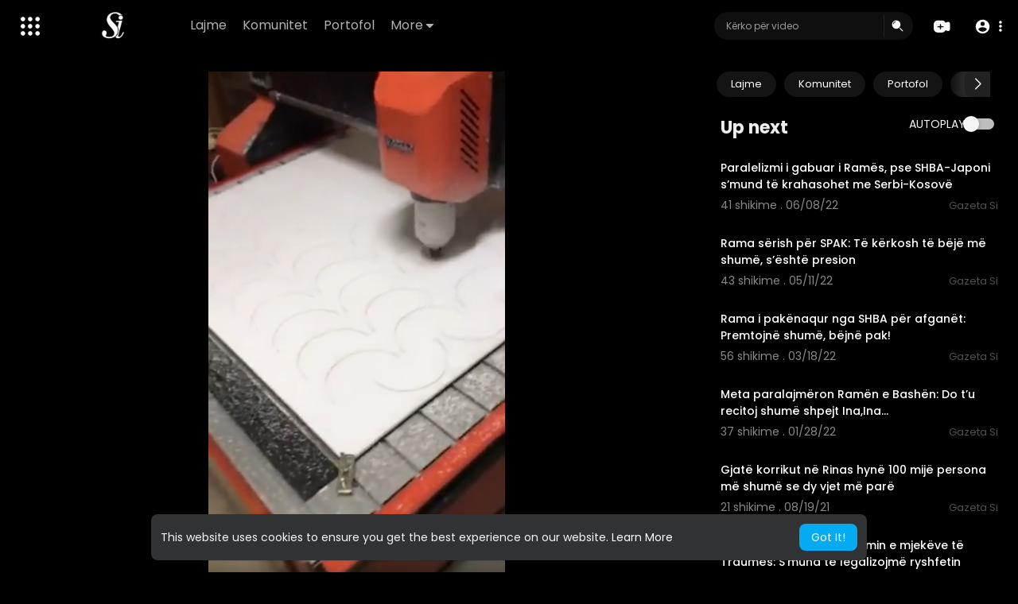

--- FILE ---
content_type: text/html; charset=UTF-8
request_url: https://media.gazetasi.al/watch/t%EF%BF%BD%EF%BF%BD-ndjesh-turp-sepse-nuk-mund-t%EF%BF%BD%EF%BF%BD-ndihmosh-m%EF%BF%BD%EF%BF%BD-shum%EF%BF%BD%EF%BF%BD-historia-e-nj%EF%BF%BD%EF%BF%BD-sip%EF%BF%BD%EF%BF%BDrmarr%EF%BF%BD%EF%BF%BDsi_GvL7wgchqgSL17S.html
body_size: 44883
content:
<!DOCTYPE html>
<html id="html" lang="sq">
   <head>
      <meta charset="UTF-8">
      <title>Të ndjesh turp sepse nuk mund të ndihmosh më shumë, historia e një sipërmarrësi</title>
      <meta name="title" content="Të ndjesh turp sepse nuk mund të ndihmosh më shumë, historia e një sipërmarrësi">
      <meta name="description" content="Alban Karadashi me nje grup vullnetare miqsh prodhojne mburoja plastike per mjeket">
      <meta name="keywords" content="koronavirusi,maska,mjeke,vullnetare,shqiperi">
      <meta name="viewport" content="width=device-width, initial-scale=1, maximum-scale=1">
            <meta property="fb:app_id" content="1643990952546825" />
      <meta name="format-detection" content="telephone=no" />
      <meta name="apple-mobile-web-app-capable" content="yes" />
                      <link rel="canonical" href="https://media.gazetasi.al/watch/të-ndjesh-turp-sepse-nuk-mund-të-ndihmosh-më-shumë-historia-e-një-sipërmarrësi_GvL7wgchqgSL17S.html"/>
            <!-- Twitter Card data -->
<meta name="twitter:card" content="summary">
<meta name="twitter:site" content="@publisher_handle">
<meta name="twitter:title" content="Të ndjesh turp sepse nuk mund të ndihmosh më shumë, historia e një sipërmarrësi">
<meta name="twitter:description" content="Alban Karadashi me nje grup vullnetare miqsh prodhojne mburoja plastike per mjeket">
<meta name="twitter:creator" content="@author_handle">
<meta name="twitter:image" content="https://media.gazetasi.al/upload/photos/2020/04/5ab7e630790b9d83fce029c3b2228e63477e438eqX7vXLs3U4MuWuaUTgwV.video_thumb_3689_11.jpeg">

<!-- Open Graph data -->
<meta property="og:title" content="Të ndjesh turp sepse nuk mund të ndihmosh më shumë, historia e një sipërmarrësi" />
<meta property="og:type" content="article" />
<meta property="og:url" content="https://media.gazetasi.al/watch/të-ndjesh-turp-sepse-nuk-mund-të-ndihmosh-më-shumë-historia-e-një-sipërmarrësi_GvL7wgchqgSL17S.html" />
<meta property="og:image" content="https://media.gazetasi.al/upload/photos/2020/04/5ab7e630790b9d83fce029c3b2228e63477e438eqX7vXLs3U4MuWuaUTgwV.video_thumb_3689_11.jpeg" />
<meta property="og:description" content="Alban Karadashi me nje grup vullnetare miqsh prodhojne mburoja plastike per mjeket" /> 
<meta name="thumbnail" content="https://media.gazetasi.al/upload/photos/2020/04/5ab7e630790b9d83fce029c3b2228e63477e438eqX7vXLs3U4MuWuaUTgwV.video_thumb_3689_11.jpeg" />
<script type="application/ld+json">
{
    "@context": "https://schema.org",
    "@type": "MusicGroup",
    "image": [
        "https://media.gazetasi.al/upload/photos/2020/04/5ab7e630790b9d83fce029c3b2228e63477e438eqX7vXLs3U4MuWuaUTgwV.video_thumb_3689_11.jpeg"
    ],
    "name": "Të ndjesh turp sepse nuk mund të ndihmosh më shumë, historia e një sipërmarrësi",
    "subjectOf": {
        "@type": "VideoObject",
        "description": "Alban Karadashi me nje grup vullnetare miqsh prodhojne mburoja plastike per mjeket",
        "duration": "P56Y33DT11M",
        "name": "Të ndjesh turp sepse nuk mund të ndihmosh më shumë, historia e një sipërmarrësi",
        "thumbnailUrl": "https://media.gazetasi.al/upload/photos/2020/04/5ab7e630790b9d83fce029c3b2228e63477e438eqX7vXLs3U4MuWuaUTgwV.video_thumb_3689_11.jpeg",
        "uploadDate": "2020-04-01T07:53:21+00:00"
    }
}
</script>
<link rel="alternate" href="https://media.gazetasi.al?lang=english" hreflang="en" /><link rel="alternate" href="https://media.gazetasi.al?lang=dutch" hreflang="nl" /><link rel="alternate" href="https://media.gazetasi.al?lang=french" hreflang="fr" /><link rel="alternate" href="https://media.gazetasi.al?lang=german" hreflang="de" /><link rel="alternate" href="https://media.gazetasi.al?lang=shqip" hreflang="sq" /><link rel="alternate" href="https://media.gazetasi.al?lang=hindi" hreflang="hi" /><link rel="alternate" href="https://media.gazetasi.al?lang=chinese" hreflang="zh" /><link rel="alternate" href="https://media.gazetasi.al?lang=urdu" hreflang="ur" /><link rel="alternate" href="https://media.gazetasi.al?lang=indonesian" hreflang="id" /><link rel="alternate" href="https://media.gazetasi.al?lang=croatian" hreflang="sh" /><link rel="alternate" href="https://media.gazetasi.al?lang=hebrew" hreflang="he" /><link rel="alternate" href="https://media.gazetasi.al?lang=bengali" hreflang="bn" /><link rel="alternate" href="https://media.gazetasi.al?lang=japanese" hreflang="ja" /><link rel="alternate" href="https://media.gazetasi.al?lang=portuguese" hreflang="pt" /><link rel="alternate" href="https://media.gazetasi.al?lang=italian" hreflang="it" /><link rel="alternate" href="https://media.gazetasi.al?lang=swedish" hreflang="sv" /><link rel="alternate" href="https://media.gazetasi.al?lang=vietnamese" hreflang="vi" /><link rel="alternate" href="https://media.gazetasi.al?lang=danish" hreflang="da" /><link rel="alternate" href="https://media.gazetasi.al?lang=filipino" hreflang="fil" />
      <link rel="shortcut icon" type="image/png" href="https://media.gazetasi.al/themes/default/img/icon.png"/>
      <link rel="stylesheet" href="https://media.gazetasi.al/themes/default/css/jquery-ui.min.css?version=3.0.1">
      <link rel="stylesheet" href="https://media.gazetasi.al/themes/default/css/jquery.tagit.css?version=3.0.1">
      <link rel="stylesheet" href="https://media.gazetasi.al/themes/default/css/font-awesome-4.7.0/css/font-awesome.min.css?version=3.0.1">
      <link rel="stylesheet" href="https://media.gazetasi.al/themes/default/css/twemoji-awesome.css?version=3.0.1">
      <link rel="stylesheet" href="https://media.gazetasi.al/themes/default/css/bootstrap-glyphicons.css?version=3.0.1">
      <link rel="stylesheet" href="https://media.gazetasi.al/themes/default/css/bootstrap.min.css?version=3.0.1">
      <link rel="stylesheet" href="https://media.gazetasi.al/themes/default/js/lib/sweetalert2/dist/sweetalert2.min.css?version=3.0.1">
      <link rel="stylesheet" href="https://media.gazetasi.al/themes/default/js/lib/notifIt/notifIt/css/notifIt.min.css?version=3.0.1">
      <link rel="stylesheet" href="https://media.gazetasi.al/themes/default/css/style.css?version=3.0.1" id="style-css">
            <link rel="stylesheet" href="https://media.gazetasi.al/themes/default/css/night-mode.css?version=3.0.1" class="night-mode-css">
            <link rel="stylesheet" href="https://media.gazetasi.al/themes/default/css/custom.style.css?version=3.0.1">
      <link href="https://media.gazetasi.al/themes/default/css/material.css?version=3.0.1" rel="stylesheet" type="text/css">
      <link href="https://media.gazetasi.al/themes/default/css/roboto.css?version=3.0.1" rel="stylesheet">
      <script src="https://media.gazetasi.al/themes/default/js/jquery-3.min.js?version=3.0.1" type="24a30c4a2e0f741cc95f6991-text/javascript"></script>
      <script src="https://media.gazetasi.al/themes/default/js/jquery-ui.min.js?version=3.0.1" type="24a30c4a2e0f741cc95f6991-text/javascript"></script>
      <script type="24a30c4a2e0f741cc95f6991-text/javascript" src="https://media.gazetasi.al/themes/default/js/jquery.form.min.js?version=3.0.1"></script>
      <script type="24a30c4a2e0f741cc95f6991-text/javascript" src="https://media.gazetasi.al/themes/default/js/tag-it.min.js?version=3.0.1"></script>
            <link rel="stylesheet" href="https://media.gazetasi.al/themes/default/player/css/fluidplayer/fluidplayer.min.css?version=3.0.1" type="text/css"/>
      <script src="https://media.gazetasi.al/themes/default/player/js/fluidplayer/fluidplayer.min.js?version=3.0.1" type="24a30c4a2e0f741cc95f6991-text/javascript"></script>
            <link rel="stylesheet" href="https://media.gazetasi.al/themes/default/player/css/mediaelementplayer.min.css?version=3.0.1" />
      <script src="https://media.gazetasi.al/themes/default/player/js/mediaelement-and-player.min.js?version=3.0.1" type="24a30c4a2e0f741cc95f6991-text/javascript"></script>
      <script src="https://media.gazetasi.al/themes/default/js/lib/sweetalert2/dist/sweetalert2.js?version=3.0.1" type="24a30c4a2e0f741cc95f6991-text/javascript"></script>
      <script src="https://media.gazetasi.al/themes/default/js/lib/notifIt/notifIt/js/notifIt.min.js?version=3.0.1" type="24a30c4a2e0f741cc95f6991-text/javascript"></script>
      <link href="https://media.gazetasi.al/themes/default/css/bootstrap-toggle.min.css?version=3.0.1" rel="stylesheet">
      <link rel="stylesheet" href="https://media.gazetasi.al/themes/default/css/bootstrap-select.min.css?version=3.0.1">
      <script src="https://media.gazetasi.al/themes/default/js/bootstrap-select.min.js?version=3.0.1" type="24a30c4a2e0f741cc95f6991-text/javascript"></script>
      <link rel="stylesheet" href="https://media.gazetasi.al/themes/default/css/owl.carousel.min.css?version=3.0.1">
      <script src="https://media.gazetasi.al/themes/default/js/owl.carousel.min.js?version=3.0.1" type="24a30c4a2e0f741cc95f6991-text/javascript"></script>
            <script src="https://media.gazetasi.al/themes/default/player/plugins/speed/speed.min.js?version=3.0.1" type="24a30c4a2e0f741cc95f6991-text/javascript"></script>
      <link rel="stylesheet" href="https://media.gazetasi.al/themes/default/player/plugins/speed/speed.min.css?version=3.0.1" />
      <script src="https://media.gazetasi.al/themes/default/player/plugins/speed/speed-i18n.js?version=3.0.1" type="24a30c4a2e0f741cc95f6991-text/javascript"></script>
      <script src="https://media.gazetasi.al/themes/default/player/plugins/jump/jump-forward.min.js?version=3.0.1" type="24a30c4a2e0f741cc95f6991-text/javascript"></script>
      <link rel="stylesheet" href="https://media.gazetasi.al/themes/default/player/plugins/jump/jump-forward.min.css?version=3.0.1" />
      <script src="https://media.gazetasi.al/themes/default/player/plugins/ads/ads.min.js?version=3.0.1" type="24a30c4a2e0f741cc95f6991-text/javascript"></script>
      <link rel="stylesheet" href="https://media.gazetasi.al/themes/default/player/plugins/ads/ads.min.css?version=3.0.1" />
      <script src="https://media.gazetasi.al/themes/default/player/plugins/ads/ads-i18n.js?version=3.0.1" type="24a30c4a2e0f741cc95f6991-text/javascript"></script>
      <script src="https://media.gazetasi.al/themes/default/player/plugins/vast/ads-vast-vpaid.js?version=3.0.1" type="24a30c4a2e0f741cc95f6991-text/javascript"></script>
      <script src="https://media.gazetasi.al/themes/default/player/plugins/quality/quality.min.js?version=3.0.1" type="24a30c4a2e0f741cc95f6991-text/javascript"></script>
      <link rel="stylesheet" href="https://media.gazetasi.al/themes/default/player/plugins/quality/quality.min.css?version=3.0.1" />
      <script src="https://media.gazetasi.al/themes/default/js/facebook.min.js?version=3.0.1" type="24a30c4a2e0f741cc95f6991-text/javascript"></script>
      <script src="https://media.gazetasi.al/themes/default/js/Fingerprintjs2/fingerprint2.js?version=3.0.1" type="24a30c4a2e0f741cc95f6991-text/javascript"></script>
      <script src="https://media.gazetasi.al/themes/default/js/emoji/emojionearea/dist/emojionearea.js?version=3.0.1" type="24a30c4a2e0f741cc95f6991-text/javascript"></script>
      <link rel="stylesheet" type="text/css" href="https://media.gazetasi.al/themes/default/js/emoji/emojionearea/dist/emojionearea.min.css?version=3.0.1"/>
      <link rel="stylesheet" href="https://media.gazetasi.al/themes/default/css/bootstrap-colorpicker.min.css?version=3.0.1" />
      <script src="https://media.gazetasi.al/themes/default/js/bootstrap-colorpicker.min.js?version=3.0.1" type="24a30c4a2e0f741cc95f6991-text/javascript"></script>
      <script src="https://media.gazetasi.al/themes/default/js/v1.js?version=3.0.1" type="24a30c4a2e0f741cc95f6991-text/javascript"></script>
                  <script src="https://cdnjs.cloudflare.com/ajax/libs/socket.io/2.0.4/socket.io.js?version=3.0.1" type="24a30c4a2e0f741cc95f6991-text/javascript"></script>
                  <link rel="stylesheet" href="https://media.gazetasi.al/themes/default/css/swiper-bundle.min.css?version=3.0.1" />
      <script src="https://media.gazetasi.al/themes/default/js/swiper-bundle.min.js?version=3.0.1" type="24a30c4a2e0f741cc95f6991-text/javascript"></script>
      <script src="https://media.gazetasi.al/themes/default/js/plupload.full.min.js?version=3.0.1" type="24a30c4a2e0f741cc95f6991-text/javascript"></script>
      <script type="24a30c4a2e0f741cc95f6991-text/javascript">
         function RunLiveAgora(channelName,DIV_ID,token) {
           var agoraAppId = '';
           var token = token;

           var client = AgoraRTC.createClient({mode: 'live', codec: 'vp8'});
           client.init(agoraAppId, function () {


               client.setClientRole('audience', function() {
             }, function(e) {
             });

             client.join(token, channelName, 0, function(uid) {
             }, function(err) {
             });
             }, function (err) {
             });

             client.on('stream-added', function (evt) {
             var stream = evt.stream;
             var streamId = stream.getId();

             client.subscribe(stream, function (err) {
             });
           });
           client.on('stream-subscribed', function (evt) {
             var video_id = $('#video-id').val();
            if (!video_id) {
               return false;
            }
             $('#'+DIV_ID).html('<div class="wow_liv_counter"><span id="live_word_'+video_id+'">Live</span> <span id="live_count_'+video_id+'"> 0</span></div><div id="live_post_comments_'+video_id+'" class="wow_liv_comments_feed user-comments"></div>');
             var remoteStream = evt.stream;
             remoteStream.play(DIV_ID);
             $('#player_'+remoteStream.getId()).find('video').css('position', 'relative');
           });
         }
                      var site_url = 'https://media.gazetasi.al';
           function PT_Ajax_Requests_File() {
             return site_url + '/';
           }
           function PT_Page_Loading_File() {
             return site_url + '/page_loading.php';
           }
           function OpenShareWindow(url, windowName) {
              newwindow = window.open(url, windowName, 'height=600,width=800');
              if (window.focus) {
                 newwindow.focus();
              }
              return false;
           }
           function getCookie(name) {
             var value = "; " + document.cookie;
             var parts = value.split("; " + name + "=");
             if (parts.length == 2) return parts.pop().split(";").shift();
           }
      </script>
      <script src="https://media.gazetasi.al/themes/default/js/header.js?version=3.0.1" type="24a30c4a2e0f741cc95f6991-text/javascript"></script>
            <script src="https://imasdk.googleapis.com/js/sdkloader/ima3.js?version=3.0.1" type="24a30c4a2e0f741cc95f6991-text/javascript"></script>
               </head>
   <script type="24a30c4a2e0f741cc95f6991-text/javascript">
        window.UpdateChatU = 0;
        $(document).on('click', 'a[data-load]', function(event) {
            if ($('#live_post_id').length > 0) {
                    DeleteLive();
                    window.location = $(this).attr('href');
                    return false;
              }
              $('#bar_loading').show();
                event.preventDefault();
                var url = $(this).attr('data-load');
                if ($('video').length > 0) {
                  $('video')[0].pause();
                }
                $.ajax({
                  url: PT_Page_Loading_File()+url,
                  type: 'GET',
                  dataType: 'html'
                })
                .done(function(data_html) {
                  if ($(data_html).filter('#json-data').length > 0) {
                      if (typeof(ads_) != 'undefined') {
                        clearInterval(ads_);
                      }

                      data = JSON.parse($(data_html).filter('#json-data').val());

                      (data.page == 'register' ||
                      data.page == 'login' ||
                      data.page == 'shorts' ||
                      data.page == 'latest' ||
                      data.page == 'top' ||
                      data.page == 'trending' ||
                      data.page == 'stock' ||
                      data.page == 'upload-video' ||
                      data.page == 'import-video' ||
                      data.page == 'messages') ? $('#header_ad_').addClass('hidden') : $('#header_ad_').removeClass('hidden');

                      (data.page == 'home') ? $('#home_menu_').addClass('active') : $('#home_menu_').removeClass('active');
                      (data.page == 'history') ? $('#history_menu_').addClass('active') : $('#history_menu_').removeClass('active');
                      (data.page == 'articles') ? $('#articles_menu_').addClass('active') : $('#articles_menu_').removeClass('active');
                      (data.page == 'latest') ? $('#latest_menu_').addClass('active') : $('#latest_menu_').removeClass('active');
                      (data.page == 'trending') ? $('#trending_menu_').addClass('active') : $('#trending_menu_').removeClass('active');
                      (data.page == 'paid-videos') ? $('#paid_videos_').addClass('active') : $('#paid_videos_').removeClass('active');
                      (data.page == 'top') ? $('#top_menu_').addClass('active') : $('#top_menu_').removeClass('active');
                      (data.page == 'movies') ? $('#movies_menu_').addClass('active') : $('#movies_menu_').removeClass('active');
                      (data.page == 'popular_channels') ? $('#popular_channels_menu_').addClass('active') : $('#popular_channels_menu_').removeClass('active');
                      (data.page == 'stock') ? $('#stock_menu_').addClass('active') : $('#stock_menu_').removeClass('active');
                      (data.page == 'shorts') ? $('#shorts_menu_').addClass('active') : $('#shorts_menu_').removeClass('active');


                      window.history.pushState({state:'new'},'', data.url);
                      $('#container_content').html(data_html);
                      $('meta[name=title]').attr('content', data.title);
                      $('meta[name=description]').attr('content', data.description);
                      $('meta[name=keywords]').attr('content', data.keyword);
                      $('title').text(data.title);
                      var main_container_class = 'main-content ';
                      (data.page != 'login') ? main_container_class += ' container ' : main_container_class += ' welcome-page ';
                      if (data.is_movie == true) {
                        $('.toggle-mode').hide();
                        $('.logo-img img').attr('src', 'https://media.gazetasi.al/themes/default/img/logo-light.png?cache=214');
                        (data.page == 'watch') ? main_container_class += ' movies-container ' : main_container_class += ' ';
                      }
                      else{
                        if ($('#toggle-mode').prop( "checked" ) === true) {
                          $('.logo-img img').attr('src', 'https://media.gazetasi.al/themes/default/img/logo-light.png?cache=214');
                        }
                        else{
                          $('.logo-img img').attr('src', 'https://media.gazetasi.al/themes/default/img/logo.png?cache=214');
                        }
                        $('.toggle-mode').show();
                        (data.page == 'watch') ? main_container_class += ' watch-container ' : main_container_class += ' ';
                      }

                      (data.page == 'movie') ? main_container_class += ' movies-container ' : main_container_class += ' ';
                            (data.page == 'go_pro') ? main_container_class += ' p-relative ' : main_container_class += ' ';
                      (data.page == 'home') ? main_container_class += ' home-container ' : main_container_class += ' ';
                      $('#main-container').attr('class',main_container_class);

                      (data.page == 'watch') ? $('#header_change_2').attr('class','container watch-container') : $('#header_change_2').attr('class','container');
                      (data.page == 'watch') ? $('#header_change_3').attr('class','container watch-container') : $('#header_change_3').attr('class','container');
                    }
                    else{
                      window.location.href = site_url+'/login';
                    }
                })
                .fail(function() {
                  if (typeof(getCookie('user_id')) == 'undefined') {
                    window.location.href = site_url+'/login';
                  }
                  else{
                    window.location.href = site_url+'/404';
                  }
                })
                .always(function() {
                  window.scrollTo(0,0);
                  $('#bar_loading').delay(300).fadeOut(300);
                  $(".video-player").hover(
                      function(e){
                        $('.watermark').css('display', 'block');
                       },
                      function(e){
                        setTimeout(function () {
                          if ($('.video-player:hover').length == 0) {
                            $('.watermark').css('display', 'none');
                          }
                        }, 1000);
                       }
                  );
                });

        });
      function load_more_sub() {
        var id = $('.subscribers_').last().attr('data_subscriber_id');
        var user_id = '{{ME id}}';
        $.post(PT_Ajax_Requests_File()+'aj/user/get_more_subscribers_', {id: id,user_id:user_id}, function(data, textStatus, xhr) {
          if (data.status == 200) {
            if (data.html != '') {
              $('.user_subscribers_').append(data.html);
            }
            else{
              $('#user_subscribers__load').html("<svg xmlns='http://www.w3.org/2000/svg' viewBox='0 0 24 24'><path fill='currentColor' d='M12,2A10,10 0 0,0 2,12A10,10 0 0,0 12,22A10,10 0 0,0 22,12A10,10 0 0,0 12,2M17,13H7V11H17V13Z' /></svg> No more subscriptions");
            }

          }

        });
      }
   </script>
   <body itemscope itemtype="http://schema.org/Organization" id="pt-body" class=" ">
            <div id="pop_up_18" class="modal matdialog et_plus" data-backdrop="static" data-keyboard="false">
         <div class="modal-dialog">
            <div class="modal-content">
               <div class="modal-body">
                  <svg xmlns="http://www.w3.org/2000/svg" xmlns:xlink="http://www.w3.org/1999/xlink" viewBox="0 0 328.863 328.863" height="120" width="120" xml:space="preserve">
                     <g id="_x34_4-18Plus_movie">
                        <g>
                           <path fill="currentColor" d="M104.032,220.434V131.15H83.392V108.27h49.121v112.164H104.032z"/>
                        </g>
                        <g>
                           <path fill="currentColor" d="M239.552,137.23c0,9.76-5.28,18.4-14.08,23.201c12.319,5.119,20,15.84,20,28.32c0,20.16-17.921,32.961-45.921,32.961 c-28.001,0-45.921-12.641-45.921-32.48c0-12.801,8.32-23.682,21.28-28.801c-9.44-5.281-15.52-14.24-15.52-24 c0-17.922,15.681-29.281,40.001-29.281C224.031,107.15,239.552,118.83,239.552,137.23z M180.51,186.352 c0,9.441,6.721,14.721,19.041,14.721c12.32,0,19.2-5.119,19.2-14.721c0-9.279-6.88-14.561-19.2-14.561 C187.23,171.791,180.51,177.072,180.51,186.352z M183.391,138.83c0,8.002,5.76,12.48,16.16,12.48c10.4,0,16.16-4.479,16.16-12.48 c0-8.318-5.76-12.959-16.16-12.959C189.15,125.871,183.391,130.512,183.391,138.83z"/>
                        </g>
                        <g>
                           <path fill="currentColor" d="M292.864,120.932c4.735,13.975,7.137,28.592,7.137,43.5c0,74.752-60.816,135.568-135.569,135.568 S28.862,239.184,28.862,164.432c0-74.754,60.816-135.568,135.569-135.568c14.91,0,29.527,2.4,43.5,7.137V5.832 C193.817,1.963,179.24,0,164.432,0C73.765,0,0.001,73.764,0.001,164.432s73.764,164.432,164.431,164.432 S328.862,255.1,328.862,164.432c0-14.807-1.962-29.385-5.831-43.5H292.864z"/>
                        </g>
                        <g>
                           <polygon fill="currentColor" points="284.659,44.111 284.659,12.582 261.987,12.582 261.987,44.111 230.647,44.111 230.647,66.781 261.987,66.781 261.987,98.309 284.659,98.309 284.659,66.781 316.186,66.781 316.186,44.111 "/>
                        </g>
                     </g>
                  </svg>
                  <h4>Please note that if you are under 18, you won't be able to access this site. </h4>
                  <p>Are you 18 years old or above?</p>
               </div>
               <div class="modal-footer">
                  <button class="btn btn-success matbtn" id="pop_up_18_yes">Yes</button>
                  <button class="btn matbtn" id="pop_up_18_no">No</button>
               </div>
            </div>
         </div>
      </div>
      <a href="" id="link_redirect_to_page"  data-load=""></a>
      <div id="bar_loading"></div>
            <input type="hidden" class="main_session" value="0ea1e613ec72538eb535bc4324bc6152163a2413">
            <header>
         <nav class="navbar navbar-findcond navbar-fixed-top header-layout">
	<div class="pt_main_hdr" id="header_change">
		<div class="navbar-header">
							   <div class="yp_slide_menu">
					   <span id="open_slide" title="Expand" data-toggle="tooltip" data-placement="bottom" onclick="if (!window.__cfRLUnblockHandlers) return false; SlideSetCookie('open_slide','yes',1);" data-cf-modified-24a30c4a2e0f741cc95f6991-="">
						   <svg xmlns="http://www.w3.org/2000/svg" width="24px" height="24px" viewBox="0 0 276.167 276.167"> <g fill="currentColor"><path d="M33.144,2.471C15.336,2.471,0.85,16.958,0.85,34.765s14.48,32.293,32.294,32.293s32.294-14.486,32.294-32.293 S50.951,2.471,33.144,2.471z"/> <path d="M137.663,2.471c-17.807,0-32.294,14.487-32.294,32.294s14.487,32.293,32.294,32.293c17.808,0,32.297-14.486,32.297-32.293 S155.477,2.471,137.663,2.471z"/> <path d="M243.873,67.059c17.804,0,32.294-14.486,32.294-32.293S261.689,2.471,243.873,2.471s-32.294,14.487-32.294,32.294 S226.068,67.059,243.873,67.059z"/> <path d="M32.3,170.539c17.807,0,32.297-14.483,32.297-32.293c0-17.811-14.49-32.297-32.297-32.297S0,120.436,0,138.246 C0,156.056,14.493,170.539,32.3,170.539z"/> <path d="M136.819,170.539c17.804,0,32.294-14.483,32.294-32.293c0-17.811-14.478-32.297-32.294-32.297 c-17.813,0-32.294,14.486-32.294,32.297C104.525,156.056,119.012,170.539,136.819,170.539z"/> <path d="M243.038,170.539c17.811,0,32.294-14.483,32.294-32.293c0-17.811-14.483-32.297-32.294-32.297 s-32.306,14.486-32.306,32.297C210.732,156.056,225.222,170.539,243.038,170.539z"/> <path d="M33.039,209.108c-17.807,0-32.3,14.483-32.3,32.294c0,17.804,14.493,32.293,32.3,32.293s32.293-14.482,32.293-32.293 S50.846,209.108,33.039,209.108z"/> <path d="M137.564,209.108c-17.808,0-32.3,14.483-32.3,32.294c0,17.804,14.487,32.293,32.3,32.293 c17.804,0,32.293-14.482,32.293-32.293S155.368,209.108,137.564,209.108z"/> <path d="M243.771,209.108c-17.804,0-32.294,14.483-32.294,32.294c0,17.804,14.49,32.293,32.294,32.293 c17.811,0,32.294-14.482,32.294-32.293S261.575,209.108,243.771,209.108z"/> </g></svg>
					   </span>

				   </div>
				   <div class="mobile">
				   	<a class="navbar-brand logo-img" href="https://media.gazetasi.al/" itemprop="url">
															<img itemprop="logo" src="https://media.gazetasi.al/themes/default/img/logo-light.png?cache=214" alt="Video  Gazeta Si">
													</a>
				   </div>
			   						
						<ul class="nav navbar-nav sec_lay_hdr custom_text_link">

									<li class="pt_hide-from-mobile">
						<a href="https://media.gazetasi.al/videos/category/1" data-load="?link1=videos&page=category&id=1">
							Lajme					    </a>
					</li>
									<li class="pt_hide-from-mobile">
						<a href="https://media.gazetasi.al/videos/category/3" data-load="?link1=videos&page=category&id=3">
							Komunitet					    </a>
					</li>
									<li class="pt_hide-from-mobile">
						<a href="https://media.gazetasi.al/videos/category/4" data-load="?link1=videos&page=category&id=4">
							Portofol					    </a>
					</li>
				
				<li class="dropdown profile-nav pt_hide-from-mobile">
					<a href="javascript:void(0);" class="dropdown-toggle flex_home_arrow" data-toggle="dropdown" aria-expanded="false">
						More
						<svg width="10" height="6" viewBox="0 0 10 6" fill="none" xmlns="http://www.w3.org/2000/svg">
								<path d="M9.27957 0.904663H1.38557C1.24344 0.904743 1.10453 0.947003 0.986437 1.02609C0.868345 1.10518 0.776382 1.21754 0.722196 1.34893C0.66801 1.48033 0.65404 1.62485 0.682055 1.76419C0.71007 1.90353 0.77881 2.03142 0.879567 2.13166L4.33257 5.58466C4.59882 5.8506 4.95975 5.99998 5.33607 5.99998C5.71238 5.99998 6.07331 5.8506 6.33957 5.58466L7.65257 4.27166L9.79257 2.13166C9.89229 2.03044 9.95987 1.90202 9.98684 1.76251C10.0138 1.623 9.99896 1.47864 9.94415 1.34755C9.88934 1.21645 9.79702 1.10448 9.67878 1.02568C9.56054 0.946888 9.42166 0.904785 9.27957 0.904663Z" fill="currentColor"/>
							</svg>
				    </a>
				    <ul class="dropdown-menu ani-acc-menu custom_menu_login_usss">
				    										<li class="">
										<a href="https://media.gazetasi.al/videos/category/5" data-load="?link1=videos&page=category&id=5">
											Jet&euml; & Stil										</a>
									</li>
																	<li class="">
										<a href="https://media.gazetasi.al/videos/category/6" data-load="?link1=videos&page=category&id=6">
											Art dhe Kultur&euml;										</a>
									</li>
																	<li class="">
										<a href="https://media.gazetasi.al/videos/category/7" data-load="?link1=videos&page=category&id=7">
											Sport										</a>
									</li>
																	<li class="">
										<a href="https://media.gazetasi.al/videos/category/8" data-load="?link1=videos&page=category&id=8">
											Media										</a>
									</li>
																	<li class="">
										<a href="https://media.gazetasi.al/videos/category/9" data-load="?link1=videos&page=category&id=9">
											Cartoons										</a>
									</li>
																	<li class="">
										<a href="https://media.gazetasi.al/videos/category/10" data-load="?link1=videos&page=category&id=10">
											Podcast										</a>
									</li>
																	<li class="">
										<a href="https://media.gazetasi.al/videos/category/other" data-load="?link1=videos&page=category&id=other">
											Other										</a>
									</li>
													</ul>
				</li>


				
				
				
				
															</ul>
						
			<form class="navbar-form navbar-left search-header" role="search" action="https://media.gazetasi.al/search" method="GET">
                <div class="form-group">
                    <input type="text" class="form-control" id="search-bar" name="keyword" placeholder="Kërko për video" autocomplete="off" value=""> 
                                        <span class="search_line">
                    </span>
					<svg class="feather feather-search" onclick="if (!window.__cfRLUnblockHandlers) return false; javascript:$('.search-header input').focus();" xmlns="http://www.w3.org/2000/svg" width="24" height="24" viewBox="0 0 24 24" data-cf-modified-24a30c4a2e0f741cc95f6991-="">
					  <g id="Group_304" data-name="Group 304" transform="translate(941 2420)">
					    <g id="Search_1" data-name="Search 1" transform="translate(-939.756 -2417.756)">
					      <path id="Path_57" data-name="Path 57" d="M2,7.752A6.752,6.752,0,1,1,8.752,14.5,6.752,6.752,0,0,1,2,7.752ZM7.971,3.209a.563.563,0,0,1-.468.644A3.189,3.189,0,0,0,4.853,6.5a.563.563,0,0,1-1.112-.176A4.314,4.314,0,0,1,7.327,2.741.563.563,0,0,1,7.971,3.209Z" fill="currentColor" fill-rule="evenodd"/>
					      <path id="Path_58" data-name="Path 58" d="M18.47,17.47a.75.75,0,0,1,1.061,0l4,4A.75.75,0,1,1,22.47,22.53l-4-4A.75.75,0,0,1,18.47,17.47Z" transform="translate(-4.238 -4.238)" fill="currentColor"/>
					    </g>
					    <rect id="Rectangle_321" data-name="Rectangle 321" width="24" height="24" transform="translate(-941 -2420)" fill="none"/>
					  </g>
					</svg>
                </div>
                <div class="search-dropdown hidden"></div>
            </form>
			<!--<ul class="nav navbar-nav">
				<li class="dropdown hide-from-mobile" id="category_menu_">
				   <a href="#" class="dropdown-toggle" data-toggle="dropdown" role="button" aria-expanded="false">Kategoritë <span class="caret"></span></a>
				   <ul class="dropdown-menu categories-drop-down" role="menu">
				    					    <li class="hide-from-mobile">
						   <a class="category" href="https://media.gazetasi.al/videos/category/1" data-load="?link1=videos&page=category&id=1">Lajme</a>
						</li>
										    <li class="hide-from-mobile">
						   <a class="category" href="https://media.gazetasi.al/videos/category/3" data-load="?link1=videos&page=category&id=3">Komunitet</a>
						</li>
										    <li class="hide-from-mobile">
						   <a class="category" href="https://media.gazetasi.al/videos/category/4" data-load="?link1=videos&page=category&id=4">Portofol</a>
						</li>
										    <li class="hide-from-mobile">
						   <a class="category" href="https://media.gazetasi.al/videos/category/5" data-load="?link1=videos&page=category&id=5">Jet&euml; & Stil</a>
						</li>
										    <li class="hide-from-mobile">
						   <a class="category" href="https://media.gazetasi.al/videos/category/6" data-load="?link1=videos&page=category&id=6">Art dhe Kultur&euml;</a>
						</li>
										    <li class="hide-from-mobile">
						   <a class="category" href="https://media.gazetasi.al/videos/category/7" data-load="?link1=videos&page=category&id=7">Sport</a>
						</li>
										    <li class="hide-from-mobile">
						   <a class="category" href="https://media.gazetasi.al/videos/category/8" data-load="?link1=videos&page=category&id=8">Media</a>
						</li>
										    <li class="hide-from-mobile">
						   <a class="category" href="https://media.gazetasi.al/videos/category/9" data-load="?link1=videos&page=category&id=9">Cartoons</a>
						</li>
										    <li class="hide-from-mobile">
						   <a class="category" href="https://media.gazetasi.al/videos/category/10" data-load="?link1=videos&page=category&id=10">Podcast</a>
						</li>
										    <li class="hide-from-mobile">
						   <a class="category" href="https://media.gazetasi.al/videos/category/other" data-load="?link1=videos&page=category&id=other">Other</a>
						</li>
									   </ul>
				</li>
			</ul>-->
		</div>
		<ul class="nav navbar-nav navbar-right">
			<li class="dropdown profile-nav hide_upload_mobi_link">
			<a href="javascript:void(0);" class="dropdown-toggle hdr_hover_btn" data-toggle="dropdown">
				<svg xmlns="http://www.w3.org/2000/svg" width="24" height="24" viewBox="0 0 24 24">
						  <g id="Group_305" data-name="Group 305" transform="translate(1264 2420)">
						    <g id="Group_276" data-name="Group 276">
						      <g id="Group_263" data-name="Group 263" transform="translate(-1264 -2417)">
						        <path id="Path_61" data-name="Path 61" d="M3.82,3.68l6,1-.5.5-.5,1.5h-5Z" fill="currentColor"/>
						        <path id="Path_62" data-name="Path 62" d="M8.716,0h.067c1.372,0,2.447,0,3.312.071A5.918,5.918,0,0,1,14.36.627,5.75,5.75,0,0,1,16.873,3.14q.075.147.138.3a23.41,23.41,0,0,1,2.9-1.134,2.771,2.771,0,0,1,2.347.2,2.771,2.771,0,0,1,1.123,2.07A24.431,24.431,0,0,1,23.5,7.8V9.7a24.43,24.43,0,0,1-.121,3.224,2.771,2.771,0,0,1-1.123,2.07,2.771,2.771,0,0,1-2.347.2,23.414,23.414,0,0,1-2.9-1.134q-.063.152-.138.3a5.75,5.75,0,0,1-2.513,2.513,5.918,5.918,0,0,1-2.265.556c-.864.071-1.94.071-3.311.071H8.716c-1.372,0-2.447,0-3.311-.071a5.919,5.919,0,0,1-2.265-.556A5.75,5.75,0,0,1,.627,14.36,5.918,5.918,0,0,1,.071,12.1C0,11.231,0,10.155,0,8.784V8.716C0,7.345,0,6.269.071,5.4A5.918,5.918,0,0,1,.627,3.14,5.75,5.75,0,0,1,3.14.627,5.918,5.918,0,0,1,5.4.071C6.269,0,7.345,0,8.716,0ZM4,5.75A.75.75,0,0,1,4.75,5h4a.748.748,0,0,1,.526.215.745.745,0,0,1,.514-.167.527.527,0,0,1,.459.333,2.28,2.28,0,0,1,.243.684q.027.225.036.423t.027.369q.018.18.018.342t.018.306a1.9,1.9,0,0,0,.108.7.347.347,0,0,0,.324.207q.162.018.486.036t.7.027q.378.018.729.045t.558.054a1.881,1.881,0,0,1,.684.234.458.458,0,0,1-.063.828,2.532,2.532,0,0,1-.783.189q-.36.045-.792.072t-.819.027q-.387.009-.639.018a.455.455,0,0,0-.387.2,1.33,1.33,0,0,0-.153.684q0,.117-.009.252t-.027.27q-.009.135-.027.27l-.018.27a2.94,2.94,0,0,1-.252.972.577.577,0,0,1-.54.387.507.507,0,0,1-.486-.4,5.814,5.814,0,0,1-.225-1.017q-.009-.153-.018-.279t-.018-.261q-.009-.126-.018-.234t-.018-.2a1.565,1.565,0,0,0-.144-.54.47.47,0,0,0-.252-.252A1.079,1.079,0,0,0,8.062,10H7.108q-.306,0-.6-.009t-.477-.027a2.24,2.24,0,0,1-.765-.207.531.531,0,0,1-.288-.495.452.452,0,0,1,.18-.369,1.33,1.33,0,0,1,.54-.234,4.107,4.107,0,0,1,.837-.09l.747-.036q.387-.027.693-.054t.468-.063a.426.426,0,0,0,.27-.189,1.443,1.443,0,0,0,.117-.576l.018-.27q.009-.144.018-.306t.018-.342q.006-.119.016-.245A.754.754,0,0,1,8.75,6.5h-4A.75.75,0,0,1,4,5.75Z" fill="currentColor" fill-rule="evenodd"/>
						      </g>
						      <rect id="Rectangle_311" data-name="Rectangle 311" width="24" height="24" transform="translate(-1264 -2420)" fill="none"/>
						    </g>
						  </g>
						</svg>
			</a>
			<ul class="dropdown-menu pt-create-menu ani-acc-menu custom_menu_login_usss">
									 
						<li class="hide_up_imp">
							<a href="https://media.gazetasi.al/upload-video" data-load="?link1=upload-video" class="uploadd">
								<svg xmlns="http://www.w3.org/2000/svg" width="24" height="24" viewBox="0 0 24 24"><path fill-rule="evenodd" clip-rule="evenodd" d="M7 10.25L6.96421 10.25C6.05997 10.25 5.33069 10.25 4.7424 10.3033C4.13605 10.3583 3.60625 10.4746 3.125 10.7524C2.55493 11.0815 2.08154 11.5549 1.7524 12.125C1.47455 12.6063 1.35826 13.1361 1.3033 13.7424C1.24998 14.3307 1.24999 15.06 1.25 15.9642L1.25 15.9642L1.25 16L1.25 16.0358L1.25 16.0358C1.24999 16.94 1.24998 17.6693 1.3033 18.2576C1.35826 18.8639 1.47455 19.3937 1.7524 19.875C2.08154 20.4451 2.55493 20.9185 3.125 21.2476C3.60625 21.5254 4.13605 21.6417 4.7424 21.6967C5.33067 21.75 6.05992 21.75 6.96412 21.75L6.96418 21.75L7 21.75L17 21.75L17.0357 21.75C17.94 21.75 18.6693 21.75 19.2576 21.6967C19.8639 21.6417 20.3937 21.5254 20.875 21.2476C21.4451 20.9185 21.9185 20.4451 22.2476 19.875C22.5254 19.3937 22.6417 18.8639 22.6967 18.2576C22.75 17.6693 22.75 16.94 22.75 16.0358L22.75 16L22.75 15.9642C22.75 15.06 22.75 14.3307 22.6967 13.7424C22.6417 13.1361 22.5254 12.6063 22.2476 12.125C21.9185 11.5549 21.4451 11.0815 20.875 10.7524C20.3937 10.4746 19.8639 10.3583 19.2576 10.3033C18.6693 10.25 17.94 10.25 17.0358 10.25L17 10.25L16 10.25C15.5858 10.25 15.25 10.5858 15.25 11C15.25 11.4142 15.5858 11.75 16 11.75L17 11.75C17.9484 11.75 18.6096 11.7507 19.1222 11.7972C19.6245 11.8427 19.9101 11.9274 20.125 12.0514C20.467 12.2489 20.7511 12.533 20.9486 12.875C21.0726 13.0899 21.1573 13.3755 21.2028 13.8778C21.2493 14.3904 21.25 15.0516 21.25 16C21.25 16.9484 21.2493 17.6096 21.2028 18.1222C21.1573 18.6245 21.0726 18.9101 20.9486 19.125C20.7511 19.467 20.467 19.7511 20.125 19.9486C19.9101 20.0726 19.6245 20.1573 19.1222 20.2028C18.6096 20.2493 17.9484 20.25 17 20.25L7 20.25C6.05158 20.25 5.39041 20.2493 4.87779 20.2028C4.37549 20.1573 4.0899 20.0726 3.875 19.9486C3.53296 19.7511 3.24892 19.467 3.05144 19.125C2.92737 18.9101 2.8427 18.6245 2.79718 18.1222C2.75072 17.6096 2.75 16.9484 2.75 16C2.75 15.0516 2.75072 14.3904 2.79718 13.8778C2.84271 13.3755 2.92737 13.0899 3.05144 12.875C3.24892 12.533 3.53296 12.2489 3.875 12.0514C4.0899 11.9274 4.37549 11.8427 4.87779 11.7972C5.39041 11.7507 6.05158 11.75 7 11.75L8 11.75C8.41421 11.75 8.75 11.4142 8.75 11C8.75 10.5858 8.41421 10.25 8 10.25L7 10.25ZM16.5303 6.46967L12.5303 2.46967C12.2374 2.17678 11.7626 2.17678 11.4697 2.46967L7.46967 6.46967C7.17678 6.76256 7.17678 7.23744 7.46967 7.53033C7.76256 7.82322 8.23744 7.82322 8.53033 7.53033L11.25 4.81066L11.25 16C11.25 16.4142 11.5858 16.75 12 16.75C12.4142 16.75 12.75 16.4142 12.75 16L12.75 4.81066L15.4697 7.53033C15.7626 7.82322 16.2374 7.82322 16.5303 7.53033C16.8232 7.23744 16.8232 6.76256 16.5303 6.46967Z" fill="currentColor"/></svg> Upload
							</a>
						</li>
															 
						<li class="divider"></li>
						<li class="hide_up_imp">
							<a href="https://media.gazetasi.al/upload-video?type=shorts" data-load="?link1=upload-video&type=shorts">
								<svg version="1.1" xmlns="http://www.w3.org/2000/svg" xmlns:xlink="http://www.w3.org/1999/xlink" x="0px" y="0px" viewBox="0 0 168.071 168.071" xml:space="preserve" style="color: currentColor;"> <g> <g> <path opacity="0.5" style="fill: currentColor;" d="M154.932,91.819L42.473,27.483c-2.219-1.26-4.93-1.26-7.121-0.027 c-2.219,1.233-3.588,3.533-3.615,6.026L31.08,161.059c0,0,0,0,0,0.027c0,2.465,1.369,4.766,3.533,6.026 c1.123,0.63,2.355,0.959,3.615,0.959c1.205,0,2.438-0.301,3.533-0.931l113.116-63.214c2.219-1.26,3.588-3.533,3.588-6.053 c0,0,0,0,0-0.027C158.465,95.38,157.123,93.079,154.932,91.819z"></path> <g id="XMLID_15_"> <g> <path style="fill:currentColor;" d="M79.952,44.888L79.952,44.888c3.273-3.273,2.539-8.762-1.479-11.06l-7.288-4.171 c-2.75-1.572-6.212-1.109-8.452,1.128l0,0c-3.273,3.273-2.539,8.762,1.479,11.06l7.291,4.169 C74.25,47.589,77.712,47.126,79.952,44.888z"></path> <path style="fill:currentColor;" d="M133.459,65.285L99.103,45.631c-2.75-1.572-6.209-1.109-8.449,1.128l0,0 c-3.273,3.273-2.539,8.759,1.479,11.057l23.497,13.44L23.931,122.5l0.52-103.393l19.172,10.964 c2.722,1.558,6.152,1.098,8.367-1.12l0.104-0.104c3.24-3.24,2.514-8.674-1.463-10.95L21,0.948 c-2.219-1.26-4.93-1.26-7.121-0.027c-2.219,1.233-3.588,3.533-3.615,6.026L9.607,134.524c0,0,0,0,0,0.027 c0,2.465,1.369,4.766,3.533,6.026c1.123,0.63,2.355,0.959,3.615,0.959c1.205,0,2.438-0.301,3.533-0.931l113.116-63.214 c2.219-1.26,3.588-3.533,3.588-6.053c0,0,0,0,0-0.027C136.992,68.845,135.65,66.545,133.459,65.285z"></path> </g> </g> </g> </g></svg> Shorts
							</a>
						</li>
												</ul>
		</li>
			
			<li class="show-in-mobile pull-left top-header">
				<a href="#" class="search-icon hdr_hover_btn">
					<svg xmlns="http://www.w3.org/2000/svg" width="24" height="24" viewBox="0 0 24 24">
					  <g id="Group_304" data-name="Group 304" transform="translate(941 2420)">
					    <g id="Search_1" data-name="Search 1" transform="translate(-939.756 -2417.756)">
					      <path id="Path_57" data-name="Path 57" d="M2,7.752A6.752,6.752,0,1,1,8.752,14.5,6.752,6.752,0,0,1,2,7.752ZM7.971,3.209a.563.563,0,0,1-.468.644A3.189,3.189,0,0,0,4.853,6.5a.563.563,0,0,1-1.112-.176A4.314,4.314,0,0,1,7.327,2.741.563.563,0,0,1,7.971,3.209Z" fill="currentColor" fill-rule="evenodd"></path>
					      <path id="Path_58" data-name="Path 58" d="M18.47,17.47a.75.75,0,0,1,1.061,0l4,4A.75.75,0,1,1,22.47,22.53l-4-4A.75.75,0,0,1,18.47,17.47Z" transform="translate(-4.238 -4.238)" fill="currentColor"></path>
					    </g>
					    <rect id="Rectangle_321" data-name="Rectangle 321" width="24" height="24" transform="translate(-941 -2420)" fill="none"></rect>
					  </g>
					</svg>
				</a>
			</li>
						<li class="dropdown hide-from-mobile top-header non-logged profile-nav">
	<a href="#" class="dropdown-toggle" data-toggle="dropdown" role="button" aria-expanded="false">
		<!-- <img src="https://media.gazetasi.al/themes/default/img/oval.png"> -->
		<svg xmlns="http://www.w3.org/2000/svg" width="24" height="24" viewBox="0 0 24 24"><path fill="currentColor" d="M12,19.2C9.5,19.2 7.29,17.92 6,16C6.03,14 10,12.9 12,12.9C14,12.9 17.97,14 18,16C16.71,17.92 14.5,19.2 12,19.2M12,5A3,3 0 0,1 15,8A3,3 0 0,1 12,11A3,3 0 0,1 9,8A3,3 0 0,1 12,5M12,2A10,10 0 0,0 2,12A10,10 0 0,0 12,22A10,10 0 0,0 22,12C22,6.47 17.5,2 12,2Z" /></svg> 
			<!-- <span class="caret"></span> -->
			<span class="desktop hide_iam_from_mobile">
				<svg width="4" height="14" viewBox="0 0 4 14" fill="none" xmlns="http://www.w3.org/2000/svg">
					<path d="M1.92603 10.25C2.86353 10.25 3.67603 11.0625 3.67603 12C3.67603 12.9688 2.86353 13.75 1.92603 13.75C0.957275 13.75 0.176025 12.9688 0.176025 12C0.176025 11.0625 0.957275 10.25 1.92603 10.25ZM1.92603 5.25C2.86353 5.25 3.67603 6.0625 3.67603 7C3.67603 7.96875 2.86353 8.75 1.92603 8.75C0.957275 8.75 0.176025 7.96875 0.176025 7C0.176025 6.0625 0.957275 5.25 1.92603 5.25ZM1.92603 3.75C0.957275 3.75 0.176025 2.96875 0.176025 2C0.176025 1.0625 0.957275 0.25 1.92603 0.25C2.86353 0.25 3.67603 1.0625 3.67603 2C3.67603 2.96875 2.86353 3.75 1.92603 3.75Z" fill="currentColor"/>
				</svg>
		</span>
		</a>
	</a>
	<ul class="dropdown-menu ani-acc-menu custom_menu_login_usss" role="menu">
		<li><a href="https://media.gazetasi.al/login">Hyr</a></li>
				   </ul>
</li>

<script type="24a30c4a2e0f741cc95f6991-text/javascript">
	$(function(){
	   $('.switch input').on("click",function(){
	      $(this).parent().toggleClass('active');
	   });
	});
</script>
		</ul>
	</div>
</nav>

<nav class="navbar navbar-findcond navbar-fixed-top header-layout hidden search-bar">
	<div class="navbar-header">
		<form class="search-header-mobile" role="search" action="https://media.gazetasi.al/search" method="GET">
			<div class="form-group">
				<input type="text" class="form-control" id="search-bar-mobile" name="keyword" placeholder="Kërko për video" autocomplete="off" value=""> 
			</div>
			<div class="search-dropdown hidden"></div>
		</form>
	</div>
</nav>


<script type="24a30c4a2e0f741cc95f6991-text/javascript">
$('.search-icon').on('click', function(event) {
	event.preventDefault();
	$('.search-bar').toggleClass('hidden');
});

$('#open_slide').on('click', function(event) {
	event.preventDefault();
	$('body').toggleClass('side_open');
});

current_width = $(window).width();
if(current_width <= 1300) {
    $('#open_slide').on('click', function(event) {
		$('body').addClass('mobi_side_open');
	});
}

$('#search-bar').keyup(function(event) {
	var search_value = $(this).val();
	var search_dropdown = $('.search-dropdown');
	if (search_value == '') {
		search_dropdown.addClass('hidden');
		search_dropdown.empty();
		return false;
	} else {
		search_dropdown.removeClass('hidden');
	}
    $.post('https://media.gazetasi.al/aj/search', {search_value: search_value}, function(data, textStatus, xhr) {
    	if (data.status == 200) {
    		search_dropdown.html(data.html);
    	} else {
	       search_dropdown.addClass('hidden');
		   search_dropdown.empty();
		   return false;
    	}
    });
});

jQuery(document).click(function(event){
    if (!(jQuery(event.target).closest(".search-dropdown").length)) {
        jQuery('.search-dropdown').addClass('hidden');
    }
});
</script>
         <div class="clear"></div>
      </header>
            <div class="yp_side_menu has_side_menu">
      <div id="main-container" class="container watch-container    main-content" >
                  <div class="ads-placment" id="header_ad_"></div>
            <div class="announcement-renderer">
         
      </div>
      
      <div id="" class=" new_left_right">
                    <div class="left_menu desktop">
                <div class="top_logo hide_iam_from_mobile">
                    <a class="navbar-brand logo-img" href="https://media.gazetasi.al/" itemprop="url">
                                                    <img itemprop="logo" src="https://media.gazetasi.al/themes/default/img/logo-light.png?cache=214" alt="Video  Gazeta Si">
                                            </a>
                </div>

                                                          <div class="yp_side_drawer">
                         <span class="open_side_menu_head">
                            <span onclick="if (!window.__cfRLUnblockHandlers) return false; javascript:$('body').removeClass('side_open');$('body').removeClass('mobi_side_open');" data-cf-modified-24a30c4a2e0f741cc95f6991-="">
                               <svg height="24" viewBox="0 0 24 24" width="24" xmlns="http://www.w3.org/2000/svg">
                                  <path fill="currentColor" d="M19,6.41L17.59,5L12,10.59L6.41,5L5,6.41L10.59,12L5,17.59L6.41,19L12,13.41L17.59,19L19,17.59L13.41,12L19,6.41Z" />
                               </svg>
                            </span>
                         </span>

                         <ul class="sections pt-200">
                            <div class="menu_static_text top_static">
                                MENU
                            </div>
                            <li class="" id="home_menu_">
                               <a href="https://media.gazetasi.al/" data-load="?link1=home">

                                    <svg id="Group_279" data-name="Group 279" xmlns="http://www.w3.org/2000/svg" width="24" height="24" viewBox="0 0 24 24">
                                      <path id="Home_1" data-name="Home 1" d="M4.783,2.966C7.45,1.028,8.784.059,10.307,0q.183-.007.367,0C12.2.059,13.529,1.028,16.2,2.966s4,2.906,4.524,4.337q.063.172.113.349c.417,1.466-.092,3.033-1.111,6.168L18,19.116a2.043,2.043,0,0,1-3.985-.631V15.736A1.917,1.917,0,0,0,12.1,13.82H8.88a1.917,1.917,0,0,0-1.917,1.917v2.749a2.043,2.043,0,0,1-3.985.631l-1.721-5.3C.238,10.685-.271,9.117.146,7.652Q.2,7.475.259,7.3C.783,5.872,2.117,4.9,4.783,2.966Z" transform="translate(2 2)" fill="currentColor"/>
                                      <rect id="Rectangle_312" data-name="Rectangle 312" width="24" height="24" fill="none"/>
                                    </svg>
                                  <span>Kreu</span>
                               </a>
                            </li>
                                                                                                             </ul>

                        <div class="menu_static_text" style="margin-top: 20px;">
                            MORE VIDEOS
                        </div>

                         <ul class="sections">
                            <li class="hide-from-mobile " id="latest_menu_">
                               <a href="https://media.gazetasi.al/videos/latest" data-load="?link1=videos&page=latest">
                                    <svg xmlns="http://www.w3.org/2000/svg" width="24" height="24" viewBox="0 0 24 24">
                                      <g id="Group_282" data-name="Group 282" transform="translate(879 2420)">
                                        <g id="Video_1" data-name="Video 1" transform="translate(-879.25 -2420.25)">
                                          <path id="Path_59" data-name="Path 59" d="M7.733,8.752a1.315,1.315,0,0,1,.651.2c.4.2.906.507,1.644.962s1.246.768,1.6,1.038a1.479,1.479,0,0,1,.516.535,1.332,1.332,0,0,1,0,1.019,1.479,1.479,0,0,1-.516.535c-.358.27-.866.583-1.6,1.038s-1.247.766-1.644.962a1.315,1.315,0,0,1-.651.2,1.072,1.072,0,0,1-.762-.476,1.653,1.653,0,0,1-.18-.763c-.041-.471-.041-1.1-.041-2.009s0-1.538.041-2.009a1.653,1.653,0,0,1,.18-.763A1.072,1.072,0,0,1,7.733,8.752Z" fill="currentColor"/>
                                          <path id="Path_60" data-name="Path 60" d="M9.034,3.25H8.966c-1.372,0-2.447,0-3.312.071a5.918,5.918,0,0,0-2.265.556A5.75,5.75,0,0,0,.877,6.39,5.918,5.918,0,0,0,.321,8.655C.25,9.519.25,10.595.25,11.966v.067c0,1.372,0,2.447.071,3.312A5.918,5.918,0,0,0,.877,17.61,5.75,5.75,0,0,0,3.39,20.123a5.919,5.919,0,0,0,2.265.556c.864.071,1.94.071,3.311.071h.068c1.372,0,2.447,0,3.312-.071a5.918,5.918,0,0,0,2.265-.556,5.75,5.75,0,0,0,2.513-2.513q.075-.147.138-.3a23.414,23.414,0,0,0,2.9,1.134,2.771,2.771,0,0,0,2.347-.2,2.771,2.771,0,0,0,1.123-2.07,24.43,24.43,0,0,0,.121-3.224v-1.9a24.43,24.43,0,0,0-.121-3.224,2.771,2.771,0,0,0-1.123-2.07,2.771,2.771,0,0,0-2.347-.2,23.41,23.41,0,0,0-2.9,1.134q-.063-.152-.138-.3A5.75,5.75,0,0,0,14.61,3.877a5.918,5.918,0,0,0-2.265-.556C11.481,3.25,10.405,3.25,9.034,3.25Zm1.747,5.37c-.7-.429-1.266-.779-1.735-1.01a2.688,2.688,0,0,0-1.479-.349A2.572,2.572,0,0,0,5.732,8.383,3.032,3.032,0,0,0,5.3,9.862c-.047.543-.047,1.24-.047,2.1v.072c0,.862,0,1.559.047,2.1a3.031,3.031,0,0,0,.435,1.479,2.572,2.572,0,0,0,1.834,1.122,2.688,2.688,0,0,0,1.479-.349c.469-.231,1.038-.581,1.735-1.01l.066-.041c.7-.429,1.267-.78,1.688-1.1a2.883,2.883,0,0,0,1-1.155,2.832,2.832,0,0,0,0-2.175,2.883,2.883,0,0,0-1-1.155c-.421-.317-.99-.668-1.688-1.1Z" fill="currentColor" fill-rule="evenodd"/>
                                        </g>
                                        <rect id="Rectangle_323" data-name="Rectangle 323" width="24" height="24" transform="translate(-879 -2420)" fill="none"/>
                                      </g>
                                    </svg>

                                  <span>Video të fundit</span>
                               </a>
                            </li>
                            <li class="" id="trending_menu_">
                               <a href="https://media.gazetasi.al/videos/trending" data-load="?link1=videos&page=trending">

                                    <svg xmlns="http://www.w3.org/2000/svg" width="24" height="24" viewBox="0 0 24 24">
                                      <g id="Group_283" data-name="Group 283" transform="translate(1192 2420)">
                                        <g id="Activity_2" data-name="Activity 2" transform="translate(-1193.25 -2420)">
                                          <path id="Path_42" data-name="Path 42" d="M20,7a3,3,0,0,1-2.608-4.484c-.293-.061-.6-.107-.929-.142-1.142-.124-2.582-.124-4.418-.124h-.09c-1.837,0-3.276,0-4.418.124a5.823,5.823,0,0,0-2.916.974A5.75,5.75,0,0,0,3.348,4.62a5.823,5.823,0,0,0-.974,2.916c-.124,1.142-.124,2.582-.124,4.418v.09c0,1.837,0,3.276.124,4.418a5.824,5.824,0,0,0,.974,2.916A5.749,5.749,0,0,0,4.62,20.652a5.823,5.823,0,0,0,2.916.975c1.142.124,2.582.124,4.418.124h.091c1.837,0,3.276,0,4.418-.124a5.823,5.823,0,0,0,2.916-.975,5.749,5.749,0,0,0,1.272-1.272,5.823,5.823,0,0,0,.975-2.916c.124-1.142.124-2.582.124-4.418v-.091c0-1.837,0-3.276-.124-4.418-.035-.326-.081-.635-.142-.929A2.986,2.986,0,0,1,20,7ZM17.33,8.469a.75.75,0,0,1,.343,1l-1.46,2.977a2.691,2.691,0,0,1-4.907-.166,1.191,1.191,0,0,0-2.172-.074l-1.46,2.977a.75.75,0,1,1-1.347-.661l1.46-2.977a2.691,2.691,0,0,1,4.907.166,1.191,1.191,0,0,0,2.172.074l1.46-2.977A.75.75,0,0,1,17.33,8.469Z" fill="currentColor" fill-rule="evenodd"/>
                                          <path id="Path_43" data-name="Path 43" d="M18,4a2,2,0,1,0,2-2A2,2,0,0,0,18,4Z" fill="currentColor"/>
                                        </g>
                                        <rect id="Rectangle_313" data-name="Rectangle 313" width="24" height="24" transform="translate(-1192 -2420)" fill="none"/>
                                      </g>
                                    </svg>

                                  
                                  <span>Trendi</span>
                               </a>
                            </li>
                            <li class="hide-from-mobile " id="top_menu_">
                               <a href="https://media.gazetasi.al/videos/top" data-load="?link1=videos&page=top">

                                <svg xmlns="http://www.w3.org/2000/svg" width="24" height="24" viewBox="0 0 24 24">
                                  <g id="Group_284" data-name="Group 284" transform="translate(972 2420)">
                                    <g id="Group_266" data-name="Group 266">
                                      <g id="Play_Octagon" data-name="Play Octagon" transform="translate(-971.724 -2420.023)">
                                        <path id="Path_55" data-name="Path 55" d="M10.733,8.752a1.315,1.315,0,0,1,.651.2c.4.2.906.507,1.644.962s1.246.768,1.6,1.038a1.479,1.479,0,0,1,.516.535,1.332,1.332,0,0,1,0,1.019,1.478,1.478,0,0,1-.516.535c-.358.27-.866.583-1.6,1.038s-1.247.766-1.644.962a1.316,1.316,0,0,1-.651.2,1.072,1.072,0,0,1-.762-.476,1.652,1.652,0,0,1-.18-.763c-.041-.471-.041-1.1-.041-2.009s0-1.538.041-2.009a1.653,1.653,0,0,1,.18-.763A1.073,1.073,0,0,1,10.733,8.752Z" fill="currentColor"/>
                                        <path id="Path_56" data-name="Path 56" d="M11.715,1.031q.285-.014.57,0a5.705,5.705,0,0,1,2.161.6c.733.34,1.584.832,2.661,1.454l.061.035C18.246,3.74,19.1,4.232,19.758,4.7a5.706,5.706,0,0,1,1.6,1.572q.155.24.285.494A5.706,5.706,0,0,1,22.2,8.933c.072.8.072,1.788.072,3.032v.07c0,1.244,0,2.227-.072,3.032a5.706,5.706,0,0,1-.562,2.171q-.13.254-.285.494a5.706,5.706,0,0,1-1.6,1.572c-.661.465-1.512.956-2.589,1.578l-.061.035c-1.077.622-1.929,1.113-2.661,1.453a5.707,5.707,0,0,1-2.161.6q-.285.014-.57,0a5.707,5.707,0,0,1-2.161-.6c-.733-.34-1.584-.832-2.661-1.453l-.061-.035C5.754,20.26,4.9,19.768,4.242,19.3a5.706,5.706,0,0,1-1.6-1.572q-.155-.24-.285-.494A5.706,5.706,0,0,1,1.8,15.067c-.072-.8-.072-1.788-.072-3.031v-.071c0-1.244,0-2.227.072-3.032a5.706,5.706,0,0,1,.562-2.171q.13-.254.285-.494A5.706,5.706,0,0,1,4.242,4.7C4.9,4.232,5.754,3.74,6.831,3.118l.061-.035c1.077-.622,1.929-1.113,2.661-1.454A5.706,5.706,0,0,1,11.715,1.031ZM13.781,8.62c-.7-.429-1.266-.779-1.735-1.01a2.689,2.689,0,0,0-1.479-.349A2.572,2.572,0,0,0,8.732,8.383,3.032,3.032,0,0,0,8.3,9.862c-.047.543-.047,1.239-.047,2.1v.072c0,.862,0,1.559.047,2.1a3.032,3.032,0,0,0,.435,1.479,2.572,2.572,0,0,0,1.834,1.122,2.689,2.689,0,0,0,1.479-.349c.469-.231,1.038-.581,1.735-1.01l.066-.041c.7-.429,1.267-.78,1.688-1.1a2.883,2.883,0,0,0,1-1.155,2.832,2.832,0,0,0,0-2.175,2.884,2.884,0,0,0-1-1.155c-.421-.317-.99-.668-1.688-1.1Z" fill="currentColor" fill-rule="evenodd"/>
                                      </g>
                                      <rect id="Rectangle_320" data-name="Rectangle 320" width="24" height="24" transform="translate(-972 -2420)" fill="none"/>
                                    </g>
                                  </g>
                                </svg>

                                  <span>Videot kryesore</span>
                               </a>
                            </li>
                                                        <li class="hide-from-mobile " id="movies_menu_">
                               <a href="https://media.gazetasi.al/movies" data-load="?link1=movies">
                                <svg xmlns="http://www.w3.org/2000/svg" width="24" height="24" viewBox="0 0 24 24">
                                  <g id="Group_285" data-name="Group 285" transform="translate(910 2420)">
                                    <path id="TV" d="M8.47.47A.75.75,0,0,1,9.53.47L12,2.939,14.47.47A.75.75,0,1,1,15.53,1.53l-1.72,1.72h.223c1.372,0,2.447,0,3.312.071a5.918,5.918,0,0,1,2.265.556A5.75,5.75,0,0,1,22.123,6.39a5.919,5.919,0,0,1,.556,2.265c.071.864.071,1.94.071,3.311v.067c0,1.372,0,2.447-.071,3.312a5.918,5.918,0,0,1-.556,2.265,5.75,5.75,0,0,1-2.513,2.513,4.618,4.618,0,0,1-1.05.377l.969.97A.75.75,0,0,1,18.47,22.53l-1.81-1.81c-.732.03-1.6.03-2.637.03H9.977c-1.038,0-1.905,0-2.637-.03L5.53,22.53A.75.75,0,0,1,4.47,21.47l.97-.97a4.619,4.619,0,0,1-1.05-.377A5.75,5.75,0,0,1,1.877,17.61a5.918,5.918,0,0,1-.556-2.265c-.071-.864-.071-1.94-.071-3.312v-.067c0-1.372,0-2.447.071-3.311A5.918,5.918,0,0,1,1.877,6.39,5.75,5.75,0,0,1,4.39,3.877a5.918,5.918,0,0,1,2.265-.556c.864-.071,1.94-.071,3.312-.071h.223L8.47,1.53A.75.75,0,0,1,8.47.47Z" transform="translate(-910.25 -2419.25)" fill="currentColor"/>
                                    <rect id="Rectangle_322" data-name="Rectangle 322" width="24" height="24" transform="translate(-910 -2420)" fill="none"/>
                                  </g>
                                </svg>

                                  
                                  <span>Movies</span>
                               </a>
                            </li>
                                                                                                                <li class="hide-from-mobile " id="popular_channels_menu_">
                               <a href="https://media.gazetasi.al/popular_channels" data-load="?link1=popular_channels">
                                <svg xmlns="http://www.w3.org/2000/svg" width="24" height="24" viewBox="0 0 24 24">
                                  <g id="Group_287" data-name="Group 287" transform="translate(1154 2420)">
                                    <g id="Award_1" data-name="Award 1" transform="translate(-1153.463 -2419.25)">
                                      <path id="Path_44" data-name="Path 44" d="M12.594,5.208a.615.615,0,0,0-1.189,0A2.132,2.132,0,0,1,9.38,6.716a.609.609,0,0,0-.595.458.674.674,0,0,0,.235.766,2.2,2.2,0,0,1,.766,2.416.673.673,0,0,0,.235.766.569.569,0,0,0,.719,0,2.092,2.092,0,0,1,2.52,0,.569.569,0,0,0,.719,0,.672.672,0,0,0,.235-.766,2.2,2.2,0,0,1,.766-2.416.674.674,0,0,0,.235-.766.609.609,0,0,0-.595-.458A2.132,2.132,0,0,1,12.594,5.208Z" fill="currentColor"/>
                                      <path id="Path_45" data-name="Path 45" d="M3.25,9a8.75,8.75,0,1,1,17.41,1.258,9.26,9.26,0,0,1-7.113,5.863A9.251,9.251,0,0,1,3.706,11.1a9.189,9.189,0,0,1-.367-.843A8.816,8.816,0,0,1,3.25,9ZM9.975,4.758a2.114,2.114,0,0,1,4.051,0,.633.633,0,0,0,.594.458A2.18,2.18,0,0,1,15.88,9.14a.7.7,0,0,0-.235.766,2.172,2.172,0,0,1-.766,2.416,2.067,2.067,0,0,1-2.52,0,.592.592,0,0,0-.719,0,2.068,2.068,0,0,1-2.52,0,2.172,2.172,0,0,1-.766-2.416A.7.7,0,0,0,8.12,9.14,2.18,2.18,0,0,1,9.38,5.216.633.633,0,0,0,9.975,4.758Z" fill="currentColor" fill-rule="evenodd"/>
                                      <path id="Path_46" data-name="Path 46" d="M3.264,13.265c-.089.15-.182.312-.283.486L1.155,16.914A9.28,9.28,0,0,0,.6,17.964a1.3,1.3,0,0,0,.062,1.27,1.283,1.283,0,0,0,1.18.488A8.961,8.961,0,0,0,3,19.541l.791-.156a8.288,8.288,0,0,1,.892-.149.71.71,0,0,1,.159,0l.017,0h0l0,0,.012.013a.714.714,0,0,1,.081.137,8.3,8.3,0,0,1,.317.847L5.54,21a8.977,8.977,0,0,0,.424,1.1,1.283,1.283,0,0,0,1.013.778A1.3,1.3,0,0,0,8.108,22.3a9.283,9.283,0,0,0,.632-1.005l1.789-3.1c.107-.184.2-.353.292-.508q-.462-.05-.913-.14A10.753,10.753,0,0,1,3.264,13.265Z" fill="currentColor"/>
                                      <path id="Path_47" data-name="Path 47" d="M20.581,13.476l.141.243,1.845,3.2a9.267,9.267,0,0,1,.554,1.05,1.3,1.3,0,0,1-.062,1.27,1.283,1.283,0,0,1-1.18.488,8.96,8.96,0,0,1-1.162-.182l-.791-.156a8.285,8.285,0,0,0-.892-.149.71.71,0,0,0-.159,0l-.017,0h-.006l-.012.013a.719.719,0,0,0-.081.137,8.331,8.331,0,0,0-.317.847L18.181,21a8.974,8.974,0,0,1-.424,1.1,1.283,1.283,0,0,1-1.013.778,1.3,1.3,0,0,1-1.131-.582,9.277,9.277,0,0,1-.633-1.005l-1.789-3.1c-.1-.174-.193-.335-.277-.483q.446-.037.881-.111A10.746,10.746,0,0,0,20.581,13.476Z" fill="currentColor"/>
                                    </g>
                                    <rect id="Rectangle_314" data-name="Rectangle 314" width="24" height="24" transform="translate(-1154 -2420)" fill="none"/>
                                  </g>
                                </svg>

                                  <span>Popular Channels</span>
                               </a>
                            </li>
                                                                                    <li class="hide-from-mobile " id="shorts_menu_">
                               <a href="https://media.gazetasi.al/shorts" data-load="?link1=shorts&id=">
                                    <svg xmlns="http://www.w3.org/2000/svg" width="24" height="24" viewBox="0 0 24 24">
                                      <g id="Group_290" data-name="Group 290" transform="translate(1296 2420)">
                                        <path id="Group_261" data-name="Group 261" d="M14,1.732a6,6,0,0,0-6,0L3.608,4.267a6,6,0,0,0-3,5.2v5.072a6,6,0,0,0,3,5.2L8,22.267a6,6,0,0,0,6,0l4.392-2.536a6,6,0,0,0,3-5.2V9.464a6,6,0,0,0-3-5.2ZM10.1,16.247q.627.057,1.159.057a8.134,8.134,0,0,0,1.539-.142,4.885,4.885,0,0,0,1.339-.427,2.5,2.5,0,0,0,.931-.8,2.254,2.254,0,0,0-.01-2.432,2.574,2.574,0,0,0-1.092-.836,8.634,8.634,0,0,0-1.891-.579,7.84,7.84,0,0,1-1.938-.618,1.09,1.09,0,0,1-.665-1,.866.866,0,0,1,.323-.7,2.065,2.065,0,0,1,.865-.4,4.89,4.89,0,0,1,1.168-.133,6.971,6.971,0,0,1,1.216.095,5.879,5.879,0,0,0,.912.086,1.111,1.111,0,0,0,.37-.057.54.54,0,0,0,.266-.181.521.521,0,0,0,.1-.333q0-.209-.275-.361a2.621,2.621,0,0,0-.722-.266,8.13,8.13,0,0,0-.969-.161,9.034,9.034,0,0,0-1-.057,7.981,7.981,0,0,0-1.587.152,5.118,5.118,0,0,0-1.339.437,2.645,2.645,0,0,0-.922.741,1.646,1.646,0,0,0-.332,1.026,1.9,1.9,0,0,0,.389,1.2,3.03,3.03,0,0,0,1.14.855,8.838,8.838,0,0,0,1.843.57,11.855,11.855,0,0,1,1.653.437,1.976,1.976,0,0,1,.845.513,1.105,1.105,0,0,1,.247.751.942.942,0,0,1-.408.807,2.53,2.53,0,0,1-1.026.418,6.715,6.715,0,0,1-1.3.124,6.841,6.841,0,0,1-1.216-.1q-.57-.114-1.026-.218a3.312,3.312,0,0,0-.713-.1.77.77,0,0,0-.5.142.525.525,0,0,0-.171.428.508.508,0,0,0,.171.4,1.668,1.668,0,0,0,.475.266,5.039,5.039,0,0,0,.95.256A11.4,11.4,0,0,0,10.1,16.247Z" transform="translate(-1294.608 -2419.928)" fill="currentColor" fill-rule="evenodd"/>
                                        <rect id="Rectangle_310" data-name="Rectangle 310" width="24" height="24" transform="translate(-1296 -2420)" fill="none"/>
                                      </g>
                                    </svg>

                                  <span>Shorts</span>
                               </a>
                            </li>
                                                     </ul>
                                                  <div class="menu_static_text" style="margin-top: 20px;">
                                Shiko më shumë
                            </div>
                         <ul class="sections more_links_list">
                            
                                                                                    <li>
                               <a href="https://media.gazetasi.al/contact-us" data-load="?link1=contact">

                                <svg width="24" height="24" viewBox="0 0 24 24" fill="none" xmlns="http://www.w3.org/2000/svg">
<path d="M10.397 3.89454C11.457 3.70182 12.543 3.70182 13.603 3.89454C18.3658 4.76051 21.5798 9.25273 20.8617 14.0401L20.8535 14.0946C19.4028 14.1708 18.25 15.3711 18.25 16.8408V18.8408C18.25 20.3596 19.4812 21.5908 21 21.5908C22.5188 21.5908 23.75 20.3596 23.75 18.8408V16.8408C23.75 15.7999 23.1721 14.8952 22.3203 14.4281L22.3451 14.2626C23.1834 8.67386 19.4314 3.42967 13.8713 2.41873C12.6339 2.19376 11.3661 2.19376 10.1287 2.41873C4.56859 3.42967 0.816569 8.67386 1.65488 14.2626L1.67971 14.4281C0.827854 14.8952 0.25 15.7999 0.25 16.8408V18.8408C0.25 20.3596 1.48122 21.5908 3 21.5908C4.51878 21.5908 5.75 20.3596 5.75 18.8408V16.8408C5.75 15.3711 4.59716 14.1708 3.14647 14.0946L3.13829 14.0401C2.42018 9.25273 5.63419 4.76051 10.397 3.89454Z" fill="currentColor"/>
<path d="M7.53033 13.3105C7.23744 13.0176 6.76256 13.0176 6.46967 13.3105C6.17678 13.6034 6.17678 14.0782 6.46967 14.3711L6.86967 14.7711C6.93136 14.8328 6.9566 14.8581 6.97686 14.8789C8.57962 16.5283 8.57962 19.1533 6.97686 20.8027C6.9566 20.8235 6.93136 20.8488 6.86967 20.9105L6.46967 21.3105C6.17678 21.6034 6.17678 22.0782 6.46967 22.3711C6.76256 22.664 7.23744 22.664 7.53033 22.3711L7.93574 21.9657C7.9904 21.9111 8.02394 21.8775 8.0526 21.848C10.221 19.6166 10.221 16.065 8.0526 13.8336C8.02388 13.804 7.99048 13.7706 7.93563 13.7158L7.53033 13.3105Z" fill="currentColor"/>
<path d="M17.5303 14.3711C17.8232 14.0782 17.8232 13.6034 17.5303 13.3105C17.2374 13.0176 16.7626 13.0176 16.4697 13.3105L16.0644 13.7157C16.0095 13.7706 15.9761 13.804 15.9474 13.8336C13.779 16.065 13.779 19.6166 15.9474 21.848C15.9761 21.8776 16.0095 21.9109 16.0643 21.9658L16.4697 22.3711C16.7626 22.664 17.2374 22.664 17.5303 22.3711C17.8232 22.0782 17.8232 21.6034 17.5303 21.3105L17.1303 20.9105C17.0686 20.8488 17.0434 20.8235 17.0231 20.8027C15.4204 19.1533 15.4204 16.5283 17.0231 14.8789C17.0434 14.8581 17.0686 14.8328 17.1303 14.7711L17.5303 14.3711Z" fill="currentColor"/>
</svg>


                                 <span>Help</span>
                               </a>
                            </li>
                         </ul>
						 <div class="hidden cats_section">
							<div class="menu_static_text" style="margin-top: 20px;">
                                Kategoritë
                            </div>
							<ul class="sections">
																	<li>
										<a href="https://media.gazetasi.al/videos/category/1" data-load="?link1=videos&page=category&id=1">
											Lajme										</a>
									</li>
																	<li>
										<a href="https://media.gazetasi.al/videos/category/3" data-load="?link1=videos&page=category&id=3">
											Komunitet										</a>
									</li>
																	<li>
										<a href="https://media.gazetasi.al/videos/category/4" data-load="?link1=videos&page=category&id=4">
											Portofol										</a>
									</li>
																	<li>
										<a href="https://media.gazetasi.al/videos/category/5" data-load="?link1=videos&page=category&id=5">
											Jet&euml; & Stil										</a>
									</li>
																	<li>
										<a href="https://media.gazetasi.al/videos/category/6" data-load="?link1=videos&page=category&id=6">
											Art dhe Kultur&euml;										</a>
									</li>
																	<li>
										<a href="https://media.gazetasi.al/videos/category/7" data-load="?link1=videos&page=category&id=7">
											Sport										</a>
									</li>
																	<li>
										<a href="https://media.gazetasi.al/videos/category/8" data-load="?link1=videos&page=category&id=8">
											Media										</a>
									</li>
																	<li>
										<a href="https://media.gazetasi.al/videos/category/9" data-load="?link1=videos&page=category&id=9">
											Cartoons										</a>
									</li>
																	<li>
										<a href="https://media.gazetasi.al/videos/category/10" data-load="?link1=videos&page=category&id=10">
											Podcast										</a>
									</li>
																	<li>
										<a href="https://media.gazetasi.al/videos/category/other" data-load="?link1=videos&page=category&id=other">
											Other										</a>
									</li>
															</ul>
						 </div>
                         <footer class="pt_footer">
                            	<a href="https://media.gazetasi.al/terms/refund-policy" data-load="?link1=terms&type=refund-policy">Refund Policy</a>
	<a href="https://media.gazetasi.al/terms/faqs" data-load="?link1=terms&type=faqs">FAQs</a>
	<a href="https://media.gazetasi.al/terms/terms" data-load="?link1=terms&type=terms">Kushtet e përdorimit</a>
	<a href="https://media.gazetasi.al/terms/privacy-policy" data-load="?link1=terms&type=privacy-policy">Politikat e Privatësisë</a>
	<a href="https://media.gazetasi.al/terms/about-us" data-load="?link1=terms&type=about-us">About us</a>
	<a href="https://media.gazetasi.al/contact-us" data-load="?link1=contact">Contact us</a>
	<a href="https://media.gazetasi.al/developers" data-load="?link1=developers">Developers</a>

		
<a href="javascript:void(0);" data-toggle="modal" data-target="#select-language">Language</a>
<div class="clear"></div>
<p class="copyright">Copyright © 2026 Gazeta Si. All rights reserved.</p>
                         </footer>
                      </div>
                                                </div>

            <div class="content_main_wrapper">
               
                <div id="container_content">
                    <style type="text/css">
   body {
      overflow-x: hidden;
   }
</style>
<div class="top-video video-player-page">
   <div class="row">
      <div id="background" class="hidden"></div>
      <div class="">
         <div class="col-md-8 player-video more_width" style="margin-top: 0 !important">
                                                                                                                        <div class="video-player pt_video_player " id="post_live_video_922">
                                                                                          <video id="my-video_922"  controls    style="width:100%; height:100%;position: relative;" poster="https://media.gazetasi.al/upload/photos/2020/04/5ab7e630790b9d83fce029c3b2228e63477e438eqX7vXLs3U4MuWuaUTgwV.video_thumb_3689_11.jpeg"  autoplay playsinline>
                                                                                                                                                <source src="https://media.gazetasi.al/upload/videos/2020/04/UEuZQqkpAjqxHLuvNUHf_01_5927b65b99aa28c03544a20657ae1bbc_video_240p_converted.mp4" type="video/mp4" data-quality="240p" title='240p' label='240p' res='240' size='240'>
                                                      Your browser does not support HTML5 video.
                  <!-- //src="http://www.youtube.com/watch?v=nOEw9iiopwI" type="video/youtube" -->
               </video>
                                             <div class="icons hidden">
                  <span class="expend-player"><i class="fa fa-expand fa-fw"></i></span>
               </div>
                                             
                           </div>
                                                                                    <div class="clear"></div>
         </div>
                  <div class="col-md-4 no-padding-left pull-right desktop less_width">
                        <div class="content pt_shadow transparent_bg">
				
				<div class="pt_sec_nav_cats">
					<div class="swiper pt_sec_nav_slide_prnt">
						<div  class="swiper-wrapper pt_sec_nav_slide">
															<div class="swiper-slide"><a class="" href="https://media.gazetasi.al/videos/category/1" data-load="?link1=videos&page=category&id=1">Lajme</a></div>
															<div class="swiper-slide"><a class="" href="https://media.gazetasi.al/videos/category/3" data-load="?link1=videos&page=category&id=3">Komunitet</a></div>
															<div class="swiper-slide"><a class="" href="https://media.gazetasi.al/videos/category/4" data-load="?link1=videos&page=category&id=4">Portofol</a></div>
															<div class="swiper-slide"><a class="" href="https://media.gazetasi.al/videos/category/5" data-load="?link1=videos&page=category&id=5">Jet&euml; & Stil</a></div>
															<div class="swiper-slide"><a class="" href="https://media.gazetasi.al/videos/category/6" data-load="?link1=videos&page=category&id=6">Art dhe Kultur&euml;</a></div>
															<div class="swiper-slide"><a class="" href="https://media.gazetasi.al/videos/category/7" data-load="?link1=videos&page=category&id=7">Sport</a></div>
															<div class="swiper-slide"><a class="" href="https://media.gazetasi.al/videos/category/8" data-load="?link1=videos&page=category&id=8">Media</a></div>
															<div class="swiper-slide"><a class="" href="https://media.gazetasi.al/videos/category/9" data-load="?link1=videos&page=category&id=9">Cartoons</a></div>
															<div class="swiper-slide"><a class="" href="https://media.gazetasi.al/videos/category/10" data-load="?link1=videos&page=category&id=10">Podcast</a></div>
															<div class="swiper-slide"><a class="" href="https://media.gazetasi.al/videos/category/other" data-load="?link1=videos&page=category&id=other">Other</a></div>
													</div>
						<button class="swiper-button-next"></button>
						<button class="swiper-button-prev"></button>
					</div>
				</div>
				
               <div class="ads-placment"></div>
                              <div class="next-video">
                  <div class="next-text pull-left pt_mn_wtch_nxttxt">
                     <h4>
                        Up next
                     </h4>
                  </div>
                  <div class="pt_mn_wtch_switch pull-right">
                     <input id="autoplay" type="checkbox"  class="tgl tgl-ios autoplay-video">Autoplay
                     <label class="tgl-btn" for="autoplay"></label>
                  </div>
                  <div class="clear"></div>
               </div>
               <div class="videos-list pt_mn_wtch_rlts_prnt pt_mn_wtch_upnxt_prnt" id="next-video">
                  <div class="video-wrapper top-video-wrapper pt_video_side_vids pt_pt_mn_wtch_rltvids" data-sidebar-video="1950">
	<div class="video-thumb">
		<a href="https://media.gazetasi.al/watch/paralelizmi-i-gabuar-i-ramës-pse-shba-japoni-s-mund-të-krahasohet-me-serbi-kosovë_M9X1uBBoYm9xuhU.html" data-load="?link1=watch&id=M9X1uBBoYm9xuhU">
			<img src="https://media.gazetasi.al/upload/photos/2022/06/ee302ff42442749ae72c81a12d991ec936a3504apHg4Xa8pEv3gVtXElf1r.video_thumb_1624_11.jpeg" alt="⁣Paralelizmi i gabuar i Ramës, pse SHBA-Japoni s’mund të krahasohet me Serbi-Kosovë">
			<div class="play_hover_btn" onmouseenter="if (!window.__cfRLUnblockHandlers) return false; show_gif(this,'https://media.gazetasi.al/upload/videos/2022/06/CGACpzICLjzGqOIP6lMe_08_f456895c0bc5bc04e118b39f263cc754a54585baed4d85474d79e1a2bb12f1_small_video_.gif')" onmouseleave="if (!window.__cfRLUnblockHandlers) return false; hide_gif(this)" data-cf-modified-24a30c4a2e0f741cc95f6991-="">
				<svg xmlns="http://www.w3.org/2000/svg" width="24" height="24" viewBox="0 0 24 24" fill="none" stroke="currentColor" stroke-width="2" stroke-linecap="round" stroke-linejoin="round" class="feather feather-play-circle"><circle cx="12" cy="12" r="10"></circle><polygon points="10 8 16 12 10 16 10 8"></polygon></svg>
	        </div>
			<div class="video-duration">0:55</div>
		</a>
	</div>
	<div class="video-title">
		<a href="https://media.gazetasi.al/watch/paralelizmi-i-gabuar-i-ramës-pse-shba-japoni-s-mund-të-krahasohet-me-serbi-kosovë_M9X1uBBoYm9xuhU.html" data-load="?link1=watch&id=M9X1uBBoYm9xuhU">⁣Paralelizmi i gabuar i Ramës, pse SHBA-Japoni s’mund të krahasohet me Serbi-Kosovë</a>
	</div>
	<div class="vid_pub_info">
				<div class="sidebar_video_bottom">
			<span class="video-views">41 Shikime . 06/08/22</span>
			<a href="https://media.gazetasi.al/@admin" data-load="?link1=timeline&id=admin"><span class="video-publisher">Gazeta Si</span></a>
		</div>
	</div>
	<div class="clear"></div>
</div>
               </div>
                                             
               <div class="videos-list related-videos pt_mn_wtch_rlts_prnt">
                  <div class="video-wrapper top-video-wrapper pt_video_side_vids pt_pt_mn_wtch_rltvids" data-sidebar-video="1915">
	<div class="video-thumb">
		<a href="https://media.gazetasi.al/watch/rama-sërish-për-spak-të-kërkosh-të-bëjë-më-shumë-s-është-presion_N9e2hZfWcCsNEQF.html" data-load="?link1=watch&id=N9e2hZfWcCsNEQF">
			<img src="https://media.gazetasi.al/upload/photos/2022/05/57e438a7113d4a4c3c47ebe2f4968e7d8b337ba1LLGcunOAStd67zxo3NCH.video_thumb_4068_11.jpeg" alt="⁣Rama sërish për SPAK: Të kërkosh të bëjë më shumë, s’është presion">
			<div class="play_hover_btn" onmouseenter="if (!window.__cfRLUnblockHandlers) return false; show_gif(this,'https://media.gazetasi.al/upload/videos/2022/05/xNyHIc3pZMciAdUHtyKa_11_df6043d8a69375a8fcc5b02574b062676599e000b2ad1a0fdbfe5d977dd758_small_video_.gif')" onmouseleave="if (!window.__cfRLUnblockHandlers) return false; hide_gif(this)" data-cf-modified-24a30c4a2e0f741cc95f6991-="">
				<svg xmlns="http://www.w3.org/2000/svg" width="24" height="24" viewBox="0 0 24 24" fill="none" stroke="currentColor" stroke-width="2" stroke-linecap="round" stroke-linejoin="round" class="feather feather-play-circle"><circle cx="12" cy="12" r="10"></circle><polygon points="10 8 16 12 10 16 10 8"></polygon></svg>
	        </div>
			<div class="video-duration">2:07</div>
		</a>
	</div>
	<div class="video-title">
		<a href="https://media.gazetasi.al/watch/rama-sërish-për-spak-të-kërkosh-të-bëjë-më-shumë-s-është-presion_N9e2hZfWcCsNEQF.html" data-load="?link1=watch&id=N9e2hZfWcCsNEQF">⁣Rama sërish për SPAK: Të kërkosh të bëjë më shumë, s’është presion</a>
	</div>
	<div class="vid_pub_info">
				<div class="sidebar_video_bottom">
			<span class="video-views">43 Shikime . 05/11/22</span>
			<a href="https://media.gazetasi.al/@admin" data-load="?link1=timeline&id=admin"><span class="video-publisher">Gazeta Si</span></a>
		</div>
	</div>
	<div class="clear"></div>
</div><div class="video-wrapper top-video-wrapper pt_video_side_vids pt_pt_mn_wtch_rltvids" data-sidebar-video="1846">
	<div class="video-thumb">
		<a href="https://media.gazetasi.al/watch/竅-rama-i-pakﾃｫnaqur-nga-shba-pﾃｫr-afganﾃｫt-premtojnﾃｫ-shumﾃｫ-bﾃｫjnﾃｫ-pak_uIub6NjXLRsKC4b.html" data-load="?link1=watch&id=uIub6NjXLRsKC4b">
			<img src="https://media.gazetasi.al/upload/photos/2022/03/adf0d614f13a8f4681ade7d6007b9d623d673c6c2ZLqGmnTgQaIVqbCKret.video_thumb_8120_11.jpeg" alt="⁣Rama i pakënaqur nga SHBA për afganët: Premtojnë shumë, bëjnë pak!">
			<div class="play_hover_btn" onmouseenter="if (!window.__cfRLUnblockHandlers) return false; show_gif(this,'https://media.gazetasi.al/upload/videos/2022/03/BPU22sZ4ZxuYcWrnairE_18_47c3211ac3a406da8d28488f4591d2f8a9fe4176edf21564b7c2100a4d97de_small_video_.gif')" onmouseleave="if (!window.__cfRLUnblockHandlers) return false; hide_gif(this)" data-cf-modified-24a30c4a2e0f741cc95f6991-="">
				<svg xmlns="http://www.w3.org/2000/svg" width="24" height="24" viewBox="0 0 24 24" fill="none" stroke="currentColor" stroke-width="2" stroke-linecap="round" stroke-linejoin="round" class="feather feather-play-circle"><circle cx="12" cy="12" r="10"></circle><polygon points="10 8 16 12 10 16 10 8"></polygon></svg>
	        </div>
			<div class="video-duration">3:07</div>
		</a>
	</div>
	<div class="video-title">
		<a href="https://media.gazetasi.al/watch/竅-rama-i-pakﾃｫnaqur-nga-shba-pﾃｫr-afganﾃｫt-premtojnﾃｫ-shumﾃｫ-bﾃｫjnﾃｫ-pak_uIub6NjXLRsKC4b.html" data-load="?link1=watch&id=uIub6NjXLRsKC4b">⁣Rama i pakënaqur nga SHBA për afganët: Premtojnë shumë, bëjnë pak!</a>
	</div>
	<div class="vid_pub_info">
				<div class="sidebar_video_bottom">
			<span class="video-views">56 Shikime . 03/18/22</span>
			<a href="https://media.gazetasi.al/@admin" data-load="?link1=timeline&id=admin"><span class="video-publisher">Gazeta Si</span></a>
		</div>
	</div>
	<div class="clear"></div>
</div><div class="video-wrapper top-video-wrapper pt_video_side_vids pt_pt_mn_wtch_rltvids" data-sidebar-video="1743">
	<div class="video-thumb">
		<a href="https://media.gazetasi.al/watch/meta-paralajmëron-ramën-e-bashën-do-t-u-recitoj-shumë-shpejt-ina-ina_7AqUKy2peZH1Y1r.html" data-load="?link1=watch&id=7AqUKy2peZH1Y1r">
			<img src="https://media.gazetasi.al/upload/photos/2022/01/4c8b81859a7a02c8526bb46a88aa2d7053f893bbQEDsBbDq6cX9LuH5QB6w.video_thumb_3682_11.jpeg" alt="⁣Meta paralajmëron Ramën e Bashën: Do t’u recitoj shumë shpejt Ina,Ina...">
			<div class="play_hover_btn" onmouseenter="if (!window.__cfRLUnblockHandlers) return false; show_gif(this,'https://media.gazetasi.al/upload/videos/2022/01/3eHAiAkZEyh2l2oXHUPy_28_d98991f4d57d5c14f84fc97b1e0dfcdb4cf805a2dc46876de15a2660acaa69_small_video_.gif')" onmouseleave="if (!window.__cfRLUnblockHandlers) return false; hide_gif(this)" data-cf-modified-24a30c4a2e0f741cc95f6991-="">
				<svg xmlns="http://www.w3.org/2000/svg" width="24" height="24" viewBox="0 0 24 24" fill="none" stroke="currentColor" stroke-width="2" stroke-linecap="round" stroke-linejoin="round" class="feather feather-play-circle"><circle cx="12" cy="12" r="10"></circle><polygon points="10 8 16 12 10 16 10 8"></polygon></svg>
	        </div>
			<div class="video-duration">0:51</div>
		</a>
	</div>
	<div class="video-title">
		<a href="https://media.gazetasi.al/watch/meta-paralajmëron-ramën-e-bashën-do-t-u-recitoj-shumë-shpejt-ina-ina_7AqUKy2peZH1Y1r.html" data-load="?link1=watch&id=7AqUKy2peZH1Y1r">⁣Meta paralajmëron Ramën e Bashën: Do t’u recitoj shumë shpejt Ina,Ina...</a>
	</div>
	<div class="vid_pub_info">
				<div class="sidebar_video_bottom">
			<span class="video-views">37 Shikime . 01/28/22</span>
			<a href="https://media.gazetasi.al/@admin" data-load="?link1=timeline&id=admin"><span class="video-publisher">Gazeta Si</span></a>
		</div>
	</div>
	<div class="clear"></div>
</div><div class="video-wrapper top-video-wrapper pt_video_side_vids pt_pt_mn_wtch_rltvids" data-sidebar-video="1481">
	<div class="video-thumb">
		<a href="https://media.gazetasi.al/watch/gjatë-korrikut-në-rinas-hynë-100-mijë-persona-më-shumë-se-dy-vjet-më-parë_DLgjxnPEtuxuKWk.html" data-load="?link1=watch&id=DLgjxnPEtuxuKWk">
			<img src="https://media.gazetasi.al/upload/photos/2021/08/d59008a61e18e63eee32dc5b2a7aced67748adfekSSMo7qrNjRC9QgCaPyJ.video_thumb_2274_11.jpeg" alt="Gjatë korrikut në Rinas hynë 100 mijë persona më shumë se dy vjet më parë">
			<div class="play_hover_btn" onmouseenter="if (!window.__cfRLUnblockHandlers) return false; show_gif(this,'https://media.gazetasi.al/upload/videos/2021/08/pMYpQeHzKjbJvnzatH93_19_fe174b796ff441174561681c8dcb5c1c9725c5c18d22f622e2cac08631ceb4_small_video_.gif')" onmouseleave="if (!window.__cfRLUnblockHandlers) return false; hide_gif(this)" data-cf-modified-24a30c4a2e0f741cc95f6991-="">
				<svg xmlns="http://www.w3.org/2000/svg" width="24" height="24" viewBox="0 0 24 24" fill="none" stroke="currentColor" stroke-width="2" stroke-linecap="round" stroke-linejoin="round" class="feather feather-play-circle"><circle cx="12" cy="12" r="10"></circle><polygon points="10 8 16 12 10 16 10 8"></polygon></svg>
	        </div>
			<div class="video-duration">4:48</div>
		</a>
	</div>
	<div class="video-title">
		<a href="https://media.gazetasi.al/watch/gjatë-korrikut-në-rinas-hynë-100-mijë-persona-më-shumë-se-dy-vjet-më-parë_DLgjxnPEtuxuKWk.html" data-load="?link1=watch&id=DLgjxnPEtuxuKWk">Gjatë korrikut në Rinas hynë 100 mijë persona më shumë se dy vjet më parë</a>
	</div>
	<div class="vid_pub_info">
				<div class="sidebar_video_bottom">
			<span class="video-views">21 Shikime . 08/19/21</span>
			<a href="https://media.gazetasi.al/@admin" data-load="?link1=timeline&id=admin"><span class="video-publisher">Gazeta Si</span></a>
		</div>
	</div>
	<div class="clear"></div>
</div><div class="video-wrapper top-video-wrapper pt_video_side_vids pt_pt_mn_wtch_rltvids" data-sidebar-video="1448">
	<div class="video-thumb">
		<a href="https://media.gazetasi.al/watch/rama-komenton-propozimin-e-mjekëve-të-traumës-s-mund-të-legalizojmë-ryshfetin_ck3De5Hz4PE81Mm.html" data-load="?link1=watch&id=ck3De5Hz4PE81Mm">
			<img src="https://media.gazetasi.al/upload/photos/2021/07/c2f086cfc98fee180009888c4347b1947a6ceea5gV6KhgSVwHWSObbNDOub.video_thumb_8814_11.jpeg" alt="⁣Rama komenton propozimin e mjekëve të Traumës: S’mund të legalizojmë ryshfetin">
			<div class="play_hover_btn" onmouseenter="if (!window.__cfRLUnblockHandlers) return false; show_gif(this,'https://media.gazetasi.al/upload/videos/2021/07/c7XZJscLAUtJB5948n4p_15_3a5a6425f0695234dda5e4b9480f884da4a7e4cc3ab57c7417f56e31d6a9c1_small_video_.gif')" onmouseleave="if (!window.__cfRLUnblockHandlers) return false; hide_gif(this)" data-cf-modified-24a30c4a2e0f741cc95f6991-="">
				<svg xmlns="http://www.w3.org/2000/svg" width="24" height="24" viewBox="0 0 24 24" fill="none" stroke="currentColor" stroke-width="2" stroke-linecap="round" stroke-linejoin="round" class="feather feather-play-circle"><circle cx="12" cy="12" r="10"></circle><polygon points="10 8 16 12 10 16 10 8"></polygon></svg>
	        </div>
			<div class="video-duration">0:39</div>
		</a>
	</div>
	<div class="video-title">
		<a href="https://media.gazetasi.al/watch/rama-komenton-propozimin-e-mjekëve-të-traumës-s-mund-të-legalizojmë-ryshfetin_ck3De5Hz4PE81Mm.html" data-load="?link1=watch&id=ck3De5Hz4PE81Mm">⁣Rama komenton propozimin e mjekëve të Traumës: S’mund të legalizojmë ryshfetin</a>
	</div>
	<div class="vid_pub_info">
				<div class="sidebar_video_bottom">
			<span class="video-views">15 Shikime . 07/15/21</span>
			<a href="https://media.gazetasi.al/@admin" data-load="?link1=timeline&id=admin"><span class="video-publisher">Gazeta Si</span></a>
		</div>
	</div>
	<div class="clear"></div>
</div><div class="video-wrapper top-video-wrapper pt_video_side_vids pt_pt_mn_wtch_rltvids" data-sidebar-video="1414">
	<div class="video-thumb">
		<a href="https://media.gazetasi.al/watch/vajzat-shqiptare-po-marrin-kurse-vetëmbrojtje-sepse-nuk-ndjehen-të-sigurta-kur-ikin-jashtë-vendit_tR4IKUzgX2OKrel.html" data-load="?link1=watch&id=tR4IKUzgX2OKrel">
			<img src="https://media.gazetasi.al/upload/photos/2021/05/35b7ed72b9df603e8d821e379a0a5bc031b38814WyyuquWttv1Z9qcEb3cz.video_thumb_6389_1.jpeg" alt="Vajzat shqiptare po marrin kurse vetëmbrojtje sepse nuk ndjehen të sigurta kur ikin jashtë vendit">
			<div class="play_hover_btn" onmouseenter="if (!window.__cfRLUnblockHandlers) return false; show_gif(this,'https://media.gazetasi.al/upload/videos/2021/05/WXA5Ped1b39brEqWT9GU_21_9a6fe37e40e40f1afd3e70d9b5aafa82c1cff17b24fb892bb06164c5cddb6d_small_video_.gif')" onmouseleave="if (!window.__cfRLUnblockHandlers) return false; hide_gif(this)" data-cf-modified-24a30c4a2e0f741cc95f6991-="">
				<svg xmlns="http://www.w3.org/2000/svg" width="24" height="24" viewBox="0 0 24 24" fill="none" stroke="currentColor" stroke-width="2" stroke-linecap="round" stroke-linejoin="round" class="feather feather-play-circle"><circle cx="12" cy="12" r="10"></circle><polygon points="10 8 16 12 10 16 10 8"></polygon></svg>
	        </div>
			<div class="video-duration">0:07</div>
		</a>
	</div>
	<div class="video-title">
		<a href="https://media.gazetasi.al/watch/vajzat-shqiptare-po-marrin-kurse-vetëmbrojtje-sepse-nuk-ndjehen-të-sigurta-kur-ikin-jashtë-vendit_tR4IKUzgX2OKrel.html" data-load="?link1=watch&id=tR4IKUzgX2OKrel">Vajzat shqiptare po marrin kurse vetëmbrojtje sepse nuk ndjehen të sigurta kur ikin jashtë vendit</a>
	</div>
	<div class="vid_pub_info">
				<div class="sidebar_video_bottom">
			<span class="video-views">74 Shikime . 05/21/21</span>
			<a href="https://media.gazetasi.al/@admin" data-load="?link1=timeline&id=admin"><span class="video-publisher">Gazeta Si</span></a>
		</div>
	</div>
	<div class="clear"></div>
</div><div class="video-wrapper top-video-wrapper pt_video_side_vids pt_pt_mn_wtch_rltvids" data-sidebar-video="1366">
	<div class="video-thumb">
		<a href="https://media.gazetasi.al/watch/竅-ushtria-mund-tﾃｫ-marrﾃｫ-nﾃｫn-kontroll-aeroportin_6vMZ7TiWCSy9NKd.html" data-load="?link1=watch&id=6vMZ7TiWCSy9NKd">
			<img src="https://media.gazetasi.al/upload/photos/2021/04/101d599e60a8945ea4489b0dfe72757c519def4eFPD1TERxcPrOg48e2NGk.video_thumb_1739_11.jpeg" alt="⁣Ushtria mund të marrë nën kontroll Aeroportin">
			<div class="play_hover_btn" onmouseenter="if (!window.__cfRLUnblockHandlers) return false; show_gif(this,'https://media.gazetasi.al/upload/videos/2021/04/kRNeAwaI8yFJFCIuIrz4_07_db79020ee505fa627f6cb2172c189e7a35cc30be2c22e7140ca72328b20965_small_video_.gif')" onmouseleave="if (!window.__cfRLUnblockHandlers) return false; hide_gif(this)" data-cf-modified-24a30c4a2e0f741cc95f6991-="">
				<svg xmlns="http://www.w3.org/2000/svg" width="24" height="24" viewBox="0 0 24 24" fill="none" stroke="currentColor" stroke-width="2" stroke-linecap="round" stroke-linejoin="round" class="feather feather-play-circle"><circle cx="12" cy="12" r="10"></circle><polygon points="10 8 16 12 10 16 10 8"></polygon></svg>
	        </div>
			<div class="video-duration">0:46</div>
		</a>
	</div>
	<div class="video-title">
		<a href="https://media.gazetasi.al/watch/竅-ushtria-mund-tﾃｫ-marrﾃｫ-nﾃｫn-kontroll-aeroportin_6vMZ7TiWCSy9NKd.html" data-load="?link1=watch&id=6vMZ7TiWCSy9NKd">⁣Ushtria mund të marrë nën kontroll Aeroportin</a>
	</div>
	<div class="vid_pub_info">
				<div class="sidebar_video_bottom">
			<span class="video-views">52 Shikime . 04/07/21</span>
			<a href="https://media.gazetasi.al/@admin" data-load="?link1=timeline&id=admin"><span class="video-publisher">Gazeta Si</span></a>
		</div>
	</div>
	<div class="clear"></div>
</div><div class="video-wrapper top-video-wrapper pt_video_side_vids pt_pt_mn_wtch_rltvids" data-sidebar-video="1346">
	<div class="video-thumb">
		<a href="https://media.gazetasi.al/watch/mbi-200-mijë-qytetarëve-s-mund-t-u-legalizohen-shtëpitë_fFzdVRF8EJUzIal.html" data-load="?link1=watch&id=fFzdVRF8EJUzIal">
			<img src="https://media.gazetasi.al/upload/photos/2021/03/9a2a7508c28fc8c3062c14336171a6674bffd177ghNaMzF7mmKkGCVEaSap.video_thumb_1929_11.jpeg" alt="⁣Mbi 200 mijë qytetarëve s’mund t’u legalizohen shtëpitë">
			<div class="play_hover_btn" onmouseenter="if (!window.__cfRLUnblockHandlers) return false; show_gif(this,'https://media.gazetasi.al/upload/videos/2021/03/wz3fFxSTMBU5G4aZosVX_22_a3da700c9a9450d0246627be770e8afc6d598cd147d84853a4620f90d218c4_small_video_.gif')" onmouseleave="if (!window.__cfRLUnblockHandlers) return false; hide_gif(this)" data-cf-modified-24a30c4a2e0f741cc95f6991-="">
				<svg xmlns="http://www.w3.org/2000/svg" width="24" height="24" viewBox="0 0 24 24" fill="none" stroke="currentColor" stroke-width="2" stroke-linecap="round" stroke-linejoin="round" class="feather feather-play-circle"><circle cx="12" cy="12" r="10"></circle><polygon points="10 8 16 12 10 16 10 8"></polygon></svg>
	        </div>
			<div class="video-duration">1:04</div>
		</a>
	</div>
	<div class="video-title">
		<a href="https://media.gazetasi.al/watch/mbi-200-mijë-qytetarëve-s-mund-t-u-legalizohen-shtëpitë_fFzdVRF8EJUzIal.html" data-load="?link1=watch&id=fFzdVRF8EJUzIal">⁣Mbi 200 mijë qytetarëve s’mund t’u legalizohen shtëpitë</a>
	</div>
	<div class="vid_pub_info">
				<div class="sidebar_video_bottom">
			<span class="video-views">46 Shikime . 03/22/21</span>
			<a href="https://media.gazetasi.al/@admin" data-load="?link1=timeline&id=admin"><span class="video-publisher">Gazeta Si</span></a>
		</div>
	</div>
	<div class="clear"></div>
</div><div class="video-wrapper top-video-wrapper pt_video_side_vids pt_pt_mn_wtch_rltvids" data-sidebar-video="1341">
	<div class="video-thumb">
		<a href="https://media.gazetasi.al/watch/30-vjetori-i-rivendosjes-së-marrëdhënieve-dash-shqipëria-s-ka-vend-tjetër-mik-më-shumë-se-shba_JqFMnPzr2pGHufR.html" data-load="?link1=watch&id=JqFMnPzr2pGHufR">
			<img src="https://media.gazetasi.al/upload/photos/2021/03/b7612f29e94db00f3e78b2131b31d38e9f9b300dDUQejwYR3FrmGzyNwfze.video_thumb_6300_11.jpeg" alt="⁣30-vjetori i rivendosjes së marrëdhënieve, DASh: Shqipëria s’ka vend tjetër mik më shumë se SHBA">
			<div class="play_hover_btn" onmouseenter="if (!window.__cfRLUnblockHandlers) return false; show_gif(this,'https://media.gazetasi.al/upload/videos/2021/03/l64jMrXzTg4cfznT7aRP_15_6c596911b3035784d741f1c8f1e1b6c62c0d20bcfc4c3954d0af14e63d39fe_small_video_.gif')" onmouseleave="if (!window.__cfRLUnblockHandlers) return false; hide_gif(this)" data-cf-modified-24a30c4a2e0f741cc95f6991-="">
				<svg xmlns="http://www.w3.org/2000/svg" width="24" height="24" viewBox="0 0 24 24" fill="none" stroke="currentColor" stroke-width="2" stroke-linecap="round" stroke-linejoin="round" class="feather feather-play-circle"><circle cx="12" cy="12" r="10"></circle><polygon points="10 8 16 12 10 16 10 8"></polygon></svg>
	        </div>
			<div class="video-duration">1:05</div>
		</a>
	</div>
	<div class="video-title">
		<a href="https://media.gazetasi.al/watch/30-vjetori-i-rivendosjes-së-marrëdhënieve-dash-shqipëria-s-ka-vend-tjetër-mik-më-shumë-se-shba_JqFMnPzr2pGHufR.html" data-load="?link1=watch&id=JqFMnPzr2pGHufR">⁣30-vjetori i rivendosjes së marrëdhënieve, DASh: Shqipëria s’ka vend tjetër mik më shumë se SHBA</a>
	</div>
	<div class="vid_pub_info">
				<div class="sidebar_video_bottom">
			<span class="video-views">29 Shikime . 03/15/21</span>
			<a href="https://media.gazetasi.al/@admin" data-load="?link1=timeline&id=admin"><span class="video-publisher">Gazeta Si</span></a>
		</div>
	</div>
	<div class="clear"></div>
</div><div class="video-wrapper top-video-wrapper pt_video_side_vids pt_pt_mn_wtch_rltvids" data-sidebar-video="1170">
	<div class="video-thumb">
		<a href="https://media.gazetasi.al/watch/meta-kundër-hec-eve-prej-2007-ës-kemi-dhënë-leje-dyfish-më-shumë-se-rajoni_hMnOi8owNYbF6ck.html" data-load="?link1=watch&id=hMnOi8owNYbF6ck">
			<img src="https://media.gazetasi.al/upload/photos/2020/09/a38d495fd406601b5f6f402e24db382b89b58ecePjVSbXCXby9d29nv3oH5.video_thumb_2747_11.jpeg" alt="Meta kundër HEC-eve: Prej 2007-ës kemi dhënë leje dyfish më shumë se rajoni">
			<div class="play_hover_btn" onmouseenter="if (!window.__cfRLUnblockHandlers) return false; show_gif(this,'https://media.gazetasi.al/upload/videos/2020/09/stYtU4GVE5K4WKN9iQZI_24_faf87e3bd71a4753bf45af04f9b485a09e34044289a1b787ac5bc5d4289336_small_video_.gif')" onmouseleave="if (!window.__cfRLUnblockHandlers) return false; hide_gif(this)" data-cf-modified-24a30c4a2e0f741cc95f6991-="">
				<svg xmlns="http://www.w3.org/2000/svg" width="24" height="24" viewBox="0 0 24 24" fill="none" stroke="currentColor" stroke-width="2" stroke-linecap="round" stroke-linejoin="round" class="feather feather-play-circle"><circle cx="12" cy="12" r="10"></circle><polygon points="10 8 16 12 10 16 10 8"></polygon></svg>
	        </div>
			<div class="video-duration">0:31</div>
		</a>
	</div>
	<div class="video-title">
		<a href="https://media.gazetasi.al/watch/meta-kundër-hec-eve-prej-2007-ës-kemi-dhënë-leje-dyfish-më-shumë-se-rajoni_hMnOi8owNYbF6ck.html" data-load="?link1=watch&id=hMnOi8owNYbF6ck">Meta kundër HEC-eve: Prej 2007-ës kemi dhënë leje dyfish më shumë se rajoni</a>
	</div>
	<div class="vid_pub_info">
				<div class="sidebar_video_bottom">
			<span class="video-views">30 Shikime . 09/24/20</span>
			<a href="https://media.gazetasi.al/@admin" data-load="?link1=timeline&id=admin"><span class="video-publisher">Gazeta Si</span></a>
		</div>
	</div>
	<div class="clear"></div>
</div><div class="video-wrapper top-video-wrapper pt_video_side_vids pt_pt_mn_wtch_rltvids" data-sidebar-video="1013">
	<div class="video-thumb">
		<a href="https://media.gazetasi.al/watch/babai-im-audiodrama-që-mund-ta-dëgjoni-ngado_jWMqzoGHtEvGgn9.html" data-load="?link1=watch&id=jWMqzoGHtEvGgn9">
			<img src="https://media.gazetasi.al/upload/photos/2020/05/314e3efb490aed6ed346ab862dd6ca9046db1a6d3uhgaetEGqnoVKO8LYZd.video_thumb_6279_11.jpeg" alt="“Babai im” , audiodrama që mund ta dëgjoni ngado">
			<div class="play_hover_btn" onmouseenter="if (!window.__cfRLUnblockHandlers) return false; show_gif(this,'https://media.gazetasi.al/upload/videos/2020/05/3r2TZWwQn4u6YqpVakRm_20_83c22e50ccaceb79bf9324446d2c6afdcd39c64f4d015f2a316092b1a0265b_small_video_.gif')" onmouseleave="if (!window.__cfRLUnblockHandlers) return false; hide_gif(this)" data-cf-modified-24a30c4a2e0f741cc95f6991-="">
				<svg xmlns="http://www.w3.org/2000/svg" width="24" height="24" viewBox="0 0 24 24" fill="none" stroke="currentColor" stroke-width="2" stroke-linecap="round" stroke-linejoin="round" class="feather feather-play-circle"><circle cx="12" cy="12" r="10"></circle><polygon points="10 8 16 12 10 16 10 8"></polygon></svg>
	        </div>
			<div class="video-duration">0:13</div>
		</a>
	</div>
	<div class="video-title">
		<a href="https://media.gazetasi.al/watch/babai-im-audiodrama-që-mund-ta-dëgjoni-ngado_jWMqzoGHtEvGgn9.html" data-load="?link1=watch&id=jWMqzoGHtEvGgn9">“Babai im” , audiodrama që mund ta dëgjoni ngado</a>
	</div>
	<div class="vid_pub_info">
				<div class="sidebar_video_bottom">
			<span class="video-views">89 Shikime . 05/20/20</span>
			<a href="https://media.gazetasi.al/@admin" data-load="?link1=timeline&id=admin"><span class="video-publisher">Gazeta Si</span></a>
		</div>
	</div>
	<div class="clear"></div>
</div><div class="video-wrapper top-video-wrapper pt_video_side_vids pt_pt_mn_wtch_rltvids" data-sidebar-video="971">
	<div class="video-thumb">
		<a href="https://media.gazetasi.al/watch/ekonomia-qeveria-e-parashikon-dy-herë-me-keq-se-fmn-mund-të-tkurret-deri-në-10-për-qind_PYz9HigbpZmStwe.html" data-load="?link1=watch&id=PYz9HigbpZmStwe">
			<img src="https://media.gazetasi.al/upload/photos/2020/05/9fa9d84530f9d18559d12f4eb53cb44ea90878e1MvKuzXXienH3Gg1sRp8W.video_thumb_2188_11.jpeg" alt="Ekonomia, Qeveria e parashikon dy herë me keq se FMN: Mund të tkurret deri në 10 për qind">
			<div class="play_hover_btn" onmouseenter="if (!window.__cfRLUnblockHandlers) return false; show_gif(this,'https://media.gazetasi.al/upload/videos/2020/05/ggobGNnwFvdIklQ1O3Yz_06_d91b06e6d665ad1bf80e4a803419adaded81d806b726d1daf839fa7225d5d3_small_video_.gif')" onmouseleave="if (!window.__cfRLUnblockHandlers) return false; hide_gif(this)" data-cf-modified-24a30c4a2e0f741cc95f6991-="">
				<svg xmlns="http://www.w3.org/2000/svg" width="24" height="24" viewBox="0 0 24 24" fill="none" stroke="currentColor" stroke-width="2" stroke-linecap="round" stroke-linejoin="round" class="feather feather-play-circle"><circle cx="12" cy="12" r="10"></circle><polygon points="10 8 16 12 10 16 10 8"></polygon></svg>
	        </div>
			<div class="video-duration">1:23</div>
		</a>
	</div>
	<div class="video-title">
		<a href="https://media.gazetasi.al/watch/ekonomia-qeveria-e-parashikon-dy-herë-me-keq-se-fmn-mund-të-tkurret-deri-në-10-për-qind_PYz9HigbpZmStwe.html" data-load="?link1=watch&id=PYz9HigbpZmStwe">Ekonomia, Qeveria e parashikon dy herë me keq se FMN: Mund të tkurret deri në 10 për qind</a>
	</div>
	<div class="vid_pub_info">
				<div class="sidebar_video_bottom">
			<span class="video-views">36 Shikime . 05/06/20</span>
			<a href="https://media.gazetasi.al/@admin" data-load="?link1=timeline&id=admin"><span class="video-publisher">Gazeta Si</span></a>
		</div>
	</div>
	<div class="clear"></div>
</div><div class="video-wrapper top-video-wrapper pt_video_side_vids pt_pt_mn_wtch_rltvids" data-sidebar-video="829">
	<div class="video-thumb">
		<a href="https://media.gazetasi.al/watch/kur-ky-deputeti-kishte-kaçurrela-dhe-nuk-ishte-deputet-femrat-pinin-më-shumë-uiski-sesa-ujë_eNAx89cPpKhvFY7.html" data-load="?link1=watch&id=eNAx89cPpKhvFY7">
			<img src="https://media.gazetasi.al/upload/photos/2020/03/3972ac6a29b5aaca3d3a2bff154c87686b6f9de6KlFBcNBioTPYWfY5d1cC.video_thumb_5355_11.jpeg" alt="Kur ky deputeti kishte kaçurrela dhe nuk ishte deputet, femrat pinin më shumë uiski sesa ujë">
			<div class="play_hover_btn" onmouseenter="if (!window.__cfRLUnblockHandlers) return false; show_gif(this,'https://media.gazetasi.al/upload/videos/2020/03/wsD1gRBGbClmVl4VChnE_06_d0f106121c889d5d14184632e1990cba265e5733f691eadcd69ec7300ea830_small_video_.gif')" onmouseleave="if (!window.__cfRLUnblockHandlers) return false; hide_gif(this)" data-cf-modified-24a30c4a2e0f741cc95f6991-="">
				<svg xmlns="http://www.w3.org/2000/svg" width="24" height="24" viewBox="0 0 24 24" fill="none" stroke="currentColor" stroke-width="2" stroke-linecap="round" stroke-linejoin="round" class="feather feather-play-circle"><circle cx="12" cy="12" r="10"></circle><polygon points="10 8 16 12 10 16 10 8"></polygon></svg>
	        </div>
			<div class="video-duration">0:28</div>
		</a>
	</div>
	<div class="video-title">
		<a href="https://media.gazetasi.al/watch/kur-ky-deputeti-kishte-kaçurrela-dhe-nuk-ishte-deputet-femrat-pinin-më-shumë-uiski-sesa-ujë_eNAx89cPpKhvFY7.html" data-load="?link1=watch&id=eNAx89cPpKhvFY7">Kur ky deputeti kishte kaçurrela dhe nuk ishte deputet, femrat pinin më shumë uiski sesa ujë</a>
	</div>
	<div class="vid_pub_info">
				<div class="sidebar_video_bottom">
			<span class="video-views">49 Shikime . 03/06/20</span>
			<a href="https://media.gazetasi.al/@admin" data-load="?link1=timeline&id=admin"><span class="video-publisher">Gazeta Si</span></a>
		</div>
	</div>
	<div class="clear"></div>
</div><div class="video-wrapper top-video-wrapper pt_video_side_vids pt_pt_mn_wtch_rltvids" data-sidebar-video="823">
	<div class="video-thumb">
		<a href="https://media.gazetasi.al/watch/si-mund-të-jenë-telefonat-e-së-ardhmes-kinezët-prezantojnë-trefletëshin_F3KQqIlD4WhW3BB.html" data-load="?link1=watch&id=F3KQqIlD4WhW3BB">
			<img src="https://media.gazetasi.al/upload/photos/2020/03/e05ee08ac4c5f42e11962c7dee47ce928e25f88fXkLQS6niOEnTHYf8xdBt.video_thumb_6000_124.jpeg" alt="Si mund të jenë telefonat e së ardhmes? Kinezët prezantojnë “Trefletëshin”">
			<div class="play_hover_btn" onmouseenter="if (!window.__cfRLUnblockHandlers) return false; show_gif(this,'https://media.gazetasi.al/upload/videos/2020/03/3SL52JMq5eYRqtSK1vnV_05_5c25978b1a1ef4a925ce5ca7007ea7e8afd880092b21d30da44c2eec580c4f_small_video_.gif')" onmouseleave="if (!window.__cfRLUnblockHandlers) return false; hide_gif(this)" data-cf-modified-24a30c4a2e0f741cc95f6991-="">
				<svg xmlns="http://www.w3.org/2000/svg" width="24" height="24" viewBox="0 0 24 24" fill="none" stroke="currentColor" stroke-width="2" stroke-linecap="round" stroke-linejoin="round" class="feather feather-play-circle"><circle cx="12" cy="12" r="10"></circle><polygon points="10 8 16 12 10 16 10 8"></polygon></svg>
	        </div>
			<div class="video-duration">2:05</div>
		</a>
	</div>
	<div class="video-title">
		<a href="https://media.gazetasi.al/watch/si-mund-të-jenë-telefonat-e-së-ardhmes-kinezët-prezantojnë-trefletëshin_F3KQqIlD4WhW3BB.html" data-load="?link1=watch&id=F3KQqIlD4WhW3BB">Si mund të jenë telefonat e së ardhmes? Kinezët prezantojnë “Trefletëshin”</a>
	</div>
	<div class="vid_pub_info">
				<div class="sidebar_video_bottom">
			<span class="video-views">48 Shikime . 03/05/20</span>
			<a href="https://media.gazetasi.al/@admin" data-load="?link1=timeline&id=admin"><span class="video-publisher">Gazeta Si</span></a>
		</div>
	</div>
	<div class="clear"></div>
</div><div class="video-wrapper top-video-wrapper pt_video_side_vids pt_pt_mn_wtch_rltvids" data-sidebar-video="697">
	<div class="video-thumb">
		<a href="https://media.gazetasi.al/watch/bateritë-e-lodrave-mund-të-vrasin-fëmijët-nëse-gëlltiten-kështu-që-mbajini-sa-më-larg-tyre_AngLnm3qfF9sH3q.html" data-load="?link1=watch&id=AngLnm3qfF9sH3q">
			<img src="https://media.gazetasi.al/upload/photos/2019/12/f243ac239451ce3c7352e1546f329efe55b1080d9aGcwdHvFOH5fLxGFYEB.video_thumb_4142_11.jpeg" alt="Bateritë e lodrave mund të vrasin fëmijët nëse gëlltiten, kështu që mbajini sa më larg tyre">
			<div class="play_hover_btn" onmouseenter="if (!window.__cfRLUnblockHandlers) return false; show_gif(this,'https://media.gazetasi.al/upload/videos/2019/12/QQFUmxxpj5LwXEPfomVX_26_a09398c3ef807b370dfd6847ae9e9a0e10e22d7a613db9e36223208a21d5db_small_video_.gif')" onmouseleave="if (!window.__cfRLUnblockHandlers) return false; hide_gif(this)" data-cf-modified-24a30c4a2e0f741cc95f6991-="">
				<svg xmlns="http://www.w3.org/2000/svg" width="24" height="24" viewBox="0 0 24 24" fill="none" stroke="currentColor" stroke-width="2" stroke-linecap="round" stroke-linejoin="round" class="feather feather-play-circle"><circle cx="12" cy="12" r="10"></circle><polygon points="10 8 16 12 10 16 10 8"></polygon></svg>
	        </div>
			<div class="video-duration">0:27</div>
		</a>
	</div>
	<div class="video-title">
		<a href="https://media.gazetasi.al/watch/bateritë-e-lodrave-mund-të-vrasin-fëmijët-nëse-gëlltiten-kështu-që-mbajini-sa-më-larg-tyre_AngLnm3qfF9sH3q.html" data-load="?link1=watch&id=AngLnm3qfF9sH3q">Bateritë e lodrave mund të vrasin fëmijët nëse gëlltiten, kështu që mbajini sa më larg tyre</a>
	</div>
	<div class="vid_pub_info">
				<div class="sidebar_video_bottom">
			<span class="video-views">298 Shikime . 12/26/19</span>
			<a href="https://media.gazetasi.al/@admin" data-load="?link1=timeline&id=admin"><span class="video-publisher">Gazeta Si</span></a>
		</div>
	</div>
	<div class="clear"></div>
</div><div class="video-wrapper top-video-wrapper pt_video_side_vids pt_pt_mn_wtch_rltvids" data-sidebar-video="203">
	<div class="video-thumb">
		<a href="https://media.gazetasi.al/watch/liverpuli-rikthehet-në-fronin-e-europës-pa-shumë-spektakël_aUEHQlmKLPoNMVM.html" data-load="?link1=watch&id=aUEHQlmKLPoNMVM">
			<img src="https://media.gazetasi.al/upload/photos/2019/06/3c69b9419bb06a061edf28f91d204e3f0285cc60MKY8LMiIzBlpbuLqOhzX.video_thumb_3964_11.jpeg" alt="Liverpuli rikthehet në fronin e Europës pa shumë spektakël">
			<div class="play_hover_btn" onmouseenter="if (!window.__cfRLUnblockHandlers) return false; show_gif(this,'')" onmouseleave="if (!window.__cfRLUnblockHandlers) return false; hide_gif(this)" data-cf-modified-24a30c4a2e0f741cc95f6991-="">
				<svg xmlns="http://www.w3.org/2000/svg" width="24" height="24" viewBox="0 0 24 24" fill="none" stroke="currentColor" stroke-width="2" stroke-linecap="round" stroke-linejoin="round" class="feather feather-play-circle"><circle cx="12" cy="12" r="10"></circle><polygon points="10 8 16 12 10 16 10 8"></polygon></svg>
	        </div>
			<div class="video-duration">6:51</div>
		</a>
	</div>
	<div class="video-title">
		<a href="https://media.gazetasi.al/watch/liverpuli-rikthehet-në-fronin-e-europës-pa-shumë-spektakël_aUEHQlmKLPoNMVM.html" data-load="?link1=watch&id=aUEHQlmKLPoNMVM">Liverpuli rikthehet në fronin e Europës pa shumë spektakël</a>
	</div>
	<div class="vid_pub_info">
				<div class="sidebar_video_bottom">
			<span class="video-views">65 Shikime . 06/02/19</span>
			<a href="https://media.gazetasi.al/@admin" data-load="?link1=timeline&id=admin"><span class="video-publisher">Gazeta Si</span></a>
		</div>
	</div>
	<div class="clear"></div>
</div>
               </div>
               <div class="load-related-videos">
                  <button class="btn btn-default" id="load-related-videos">
                  <span>Load more</span><i class="fa fa-circle-o-notch spin hidden"></i>
                  </button>
               </div>
                           </div>
                                 </div>
               </div>
            <div class="col-md-8 video_section_wrap more_width">

         <h1 itemprop="title">Të ndjesh turp sepse nuk mund të ndihmosh më shumë, historia e një sipërmarrësi
                                                         </h1>

         <div class="video_views_section">
            <div class="left_count_view">
               <div class="video-views">
                     <span id="video-views-count">32</span> Shikime
                                          • 04/01/20
               </div>

            </div>
            <div class="right_count_view">

               <div class="like-btn " id="likes-bar" onclick="if (!window.__cfRLUnblockHandlers) return false; Wo_LikeSystem('922', 'like', this, 'is_ajax')" data-likes="0" data-cf-modified-24a30c4a2e0f741cc95f6991-="">

                     <svg width="15" height="16" viewBox="0 0 15 16" fill="none" xmlns="http://www.w3.org/2000/svg">
                        <path d="M14.5784 9.2832C14.842 8.84375 14.9885 8.375 14.9885 7.81836C14.9885 6.5293 13.8752 5.32812 12.469 5.32812H11.385C11.5315 4.94727 11.6487 4.50781 11.6487 3.95117C11.6487 1.8125 10.5354 0.875 8.86548 0.875C7.04907 0.875 7.16626 3.6582 6.7561 4.06836C6.08228 4.74219 5.29126 6.03125 4.73462 6.5H1.86353C1.33618 6.5 0.926025 6.93945 0.926025 7.4375V14.4688C0.926025 14.9961 1.33618 15.4062 1.86353 15.4062H3.73853C4.14868 15.4062 4.52954 15.1133 4.61743 14.7324C5.93579 14.7617 6.84399 15.875 9.83228 15.875C10.0667 15.875 10.301 15.875 10.5061 15.875C12.762 15.875 13.7581 14.7324 13.7874 13.0918C14.1975 12.5645 14.4026 11.832 14.3147 11.1289C14.6077 10.6016 14.6956 9.95703 14.5784 9.2832ZM12.762 10.8652C13.1428 11.4805 12.7913 12.3008 12.3518 12.5645C12.5862 13.9707 11.8245 14.4688 10.7991 14.4688H9.68579C7.60571 14.4688 6.22876 13.3848 4.67603 13.3848V7.90625H4.96899C5.8186 7.90625 6.96118 5.85547 7.7522 5.06445C8.57251 4.24414 8.30884 2.83789 8.86548 2.28125C10.2424 2.28125 10.2424 3.24805 10.2424 3.95117C10.2424 5.09375 9.42212 5.62109 9.42212 6.73438H12.469C13.0842 6.73438 13.553 7.29102 13.5823 7.84766C13.5823 8.375 13.2014 8.93164 12.9084 8.93164C13.3186 9.37109 13.4065 10.2793 12.762 10.8652ZM3.50415 13.5312C3.50415 13.9414 3.18188 14.2344 2.80103 14.2344C2.39087 14.2344 2.0979 13.9414 2.0979 13.5312C2.0979 13.1504 2.39087 12.8281 2.80103 12.8281C3.18188 12.8281 3.50415 13.1504 3.50415 13.5312Z" fill="currentColor"/>
                     </svg>

                     <span class="likes" id="likes">0</span>
               </div>
               <div class="like-btn " id="dislikes-bar" onclick="if (!window.__cfRLUnblockHandlers) return false; Wo_LikeSystem('922', 'dislike', this, 'is_ajax')" data-likes="0" data-cf-modified-24a30c4a2e0f741cc95f6991-="">
                  
                  <svg width="15" height="17" viewBox="0 0 15 17" fill="none" xmlns="http://www.w3.org/2000/svg">
                     <path d="M13.6523 7.49609C13.7695 6.82227 13.6816 6.17773 13.3887 5.65039C13.4766 4.94727 13.2715 4.21484 12.8613 3.6875C12.832 2.04688 11.8359 0.875 9.58008 0.875C9.375 0.875 9.14062 0.904297 8.90625 0.904297C5.88867 0.904297 4.92188 2.04688 3.75 2.04688H3.42773C3.25195 1.92969 3.04688 1.8125 2.8125 1.8125H0.9375C0.410156 1.8125 0 2.25195 0 2.75V9.78125C0 10.3086 0.410156 10.7188 0.9375 10.7188H2.8125C3.13477 10.7188 3.45703 10.543 3.60352 10.25H3.80859C4.36523 10.748 5.15625 12.0371 5.83008 12.7109C6.24023 13.1211 6.12305 15.875 7.93945 15.875C9.60938 15.875 10.7227 14.9668 10.7227 12.8281C10.7227 12.2715 10.6055 11.832 10.459 11.4512H11.543C12.9492 11.4512 14.0625 10.25 14.0625 8.96094C14.0625 8.375 13.916 7.93555 13.6523 7.49609ZM1.875 9.54688C1.46484 9.54688 1.17188 9.25391 1.17188 8.84375C1.17188 8.46289 1.46484 8.14062 1.875 8.14062C2.25586 8.14062 2.57812 8.46289 2.57812 8.84375C2.57812 9.25391 2.25586 9.54688 1.875 9.54688ZM11.543 10.0449H8.49609C8.49609 11.1582 9.31641 11.6855 9.31641 12.8281C9.31641 13.5312 9.31641 14.4688 7.93945 14.4688C7.38281 13.9414 7.64648 12.5352 6.82617 11.7148C6.03516 10.9238 4.89258 8.84375 4.04297 8.84375H3.75V3.39453C5.30273 3.39453 6.67969 2.31055 8.75977 2.31055H9.87305C10.8984 2.31055 11.6602 2.80859 11.4258 4.21484C11.8652 4.47852 12.2168 5.29883 11.8359 5.91406C12.4805 6.5 12.3926 7.4082 11.9824 7.84766C12.2754 7.84766 12.6562 8.4043 12.6562 8.93164C12.627 9.48828 12.1582 10.0449 11.543 10.0449Z" fill="currentColor"/>
                  </svg>
                  <span class="likes" id="dislikes">0</span>
               </div>

               <div id="share-video">
                  
               <svg width="15" height="11" viewBox="0 0 15 11" fill="none" xmlns="http://www.w3.org/2000/svg">
                  <path d="M0 9.03223V9.84473C0 10.0732 0.177734 10.251 0.40625 10.251C0.609375 10.251 0.8125 10.0732 0.8125 9.84473V9.05762C0.8125 7.05176 2.4375 5.42676 4.46875 5.42676H9.82617L5.81445 8.77832C5.63672 8.93066 5.63672 9.18457 5.76367 9.3623C5.83984 9.3877 5.9668 9.43848 6.09375 9.43848C6.16992 9.43848 6.27148 9.41309 6.34766 9.3623L11.2227 5.3252C11.2988 5.22363 11.375 5.09668 11.375 4.96973C11.375 4.84277 11.2988 4.71582 11.2227 4.63965L6.34766 0.602539C6.16992 0.475586 5.91602 0.475586 5.76367 0.65332C5.63672 0.831055 5.63672 1.08496 5.81445 1.2373L9.82617 4.56348H4.46875C1.98047 4.56348 0 6.56934 0 9.03223ZM9.06445 8.72754C8.91211 8.87988 8.88672 9.13379 9.01367 9.31152C9.08984 9.41309 9.2168 9.43848 9.34375 9.43848C9.41992 9.43848 9.52148 9.41309 9.59766 9.3623L14.4727 5.3252C14.5488 5.22363 14.625 5.09668 14.625 4.96973C14.625 4.84277 14.5488 4.71582 14.4727 4.63965L9.59766 0.602539C9.41992 0.475586 9.16602 0.475586 9.01367 0.65332C8.88672 0.831055 8.88672 1.08496 9.06445 1.2373L13.584 4.96973L9.06445 8.72754Z" fill="currentColor"/>
               </svg>

                  <span>Shpërndaje</span>
            </div>

              
                                                <div data-toggle="modal" data-target="#embed_box">
               <svg xmlns="http://www.w3.org/2000/svg" width="24" height="24" viewBox="0 0 24 24">
                  <path fill="currentColor" d="M14.6,16.6L19.2,12L14.6,7.4L16,6L22,12L16,18L14.6,16.6M9.4,16.6L4.8,12L9.4,7.4L8,6L2,12L8,18L9.4,16.6Z" />
               </svg>
               <span>Embed</span>
            </div> 
                                                                                    <div id="download-video">
               <svg xmlns="http://www.w3.org/2000/svg" width="24" height="24" viewBox="0 0 24 24">
                  <path fill="currentColor" d="M5,20H19V18H5M19,9H15V3H9V9H5L12,16L19,9Z" />
               </svg>
               <span>Download</span>
            </div> 
                                    
                                                            <div class="embed-placement hidden">
               <div class="embed-placement_innr">
                  <input type="text" name="embed" id="embed" class="form-control" onclick="if (!window.__cfRLUnblockHandlers) return false; this.select()" value='<iframe src="https://media.gazetasi.al/embed/GvL7wgchqgSL17S" frameborder="0" width="700" height="400" allowfullscreen></iframe>' autocomplete="off" data-cf-modified-24a30c4a2e0f741cc95f6991-="">
                  &nbsp;&nbsp;&nbsp;
                  <div class="colorpickerf input-group colorpicker-component">
                     <input id="demo" type="text" class="form-control" value="#04abf2" onchange="if (!window.__cfRLUnblockHandlers) return false; ChangeIframeColor(this)" data-cf-modified-24a30c4a2e0f741cc95f6991-="" />
                     <span class="input-group-addon"><i></i></span>
                  </div>
               </div>
               <div class="pt_embed_playr">
                  <iframe src="https://media.gazetasi.al/embed/GvL7wgchqgSL17S" frameborder="0" width="542" height="400" allowfullscreen></iframe>
               </div>
            </div>
            <script type="24a30c4a2e0f741cc95f6991-text/javascript">
               $('.colorpickerf').colorpicker({
                  horizontal: true,
                  fallbackColor: '#04abf2'
               });
                     function ChangeIframeColor(self) {
                        let src = "https://media.gazetasi.al/embed/GvL7wgchqgSL17S";
                        let final_src = src + "?color=" + $(self).val().replace('#','');
                        $('.embed-placement').find('#embed').val('<iframe src="'+final_src+'" frameborder="0" width="700" height="400" allowfullscreen></iframe>')
                        $('.embed-placement').find('iframe').attr('src',final_src);
                     }
            </script>
                        
            


            </div>
			
         </div>
		                         <div class="download-placement hidden">
                                                                                                         <a href="https://media.gazetasi.al/upload/videos/2020/04/UEuZQqkpAjqxHLuvNUHf_01_5927b65b99aa28c03544a20657ae1bbc_video_240p_converted.mp4" download>Original</a>
                                             <a href="https://media.gazetasi.al/upload/videos/2020/04/UEuZQqkpAjqxHLuvNUHf_01_5927b65b99aa28c03544a20657ae1bbc_video_240p_converted.mp4" download>240p</a>
                           </div>
                                    <input type="hidden" value="922" id="video-id">


         <div class="">
             <div class="share-video hidden">
               <div class="row share-input">
                  <div class="col-md-10">
                     <input type="text" value="https://media.gazetasi.al/v/UHVwHT" class="form-control input-md" readonly onClick="if (!window.__cfRLUnblockHandlers) return false; this.select();" data-cf-modified-24a30c4a2e0f741cc95f6991-="">
                  </div>
               </div>
               <a href="#" class="fa fa-facebook" onclick="if (!window.__cfRLUnblockHandlers) return false; OpenShareWindow('https://www.facebook.com/sharer/sharer.php?u=https%3A%2F%2Fmedia.gazetasi.al%2Fwatch%2Ft%C3%AB-ndjesh-turp-sepse-nuk-mund-t%C3%AB-ndihmosh-m%C3%AB-shum%C3%AB-historia-e-nj%C3%AB-sip%C3%ABrmarr%C3%ABsi_GvL7wgchqgSL17S.html')" data-cf-modified-24a30c4a2e0f741cc95f6991-=""></a>
               <a href="#" class="fa fa-twitter" onclick="if (!window.__cfRLUnblockHandlers) return false; OpenShareWindow('https://twitter.com/intent/tweet?url=https%3A%2F%2Fmedia.gazetasi.al%2Fwatch%2Ft%C3%AB-ndjesh-turp-sepse-nuk-mund-t%C3%AB-ndihmosh-m%C3%AB-shum%C3%AB-historia-e-nj%C3%AB-sip%C3%ABrmarr%C3%ABsi_GvL7wgchqgSL17S.html')" data-cf-modified-24a30c4a2e0f741cc95f6991-=""></a>
               <a href="#" class="fa fa-google" onclick="if (!window.__cfRLUnblockHandlers) return false; OpenShareWindow('https://plus.google.com/share?url=https%3A%2F%2Fmedia.gazetasi.al%2Fwatch%2Ft%C3%AB-ndjesh-turp-sepse-nuk-mund-t%C3%AB-ndihmosh-m%C3%AB-shum%C3%AB-historia-e-nj%C3%AB-sip%C3%ABrmarr%C3%ABsi_GvL7wgchqgSL17S.html')" data-cf-modified-24a30c4a2e0f741cc95f6991-=""></a>
               <a href="#" class="fa fa-linkedin" onclick="if (!window.__cfRLUnblockHandlers) return false; OpenShareWindow('https://www.linkedin.com/shareArticle?mini=true&url=https%3A%2F%2Fmedia.gazetasi.al%2Fwatch%2Ft%C3%AB-ndjesh-turp-sepse-nuk-mund-t%C3%AB-ndihmosh-m%C3%AB-shum%C3%AB-historia-e-nj%C3%AB-sip%C3%ABrmarr%C3%ABsi_GvL7wgchqgSL17S.html&title=Të ndjesh turp sepse nuk mund të ndihmosh më shumë, historia e një sipërmarrësi')" data-cf-modified-24a30c4a2e0f741cc95f6991-=""></a>
               <a href="#" class="fa fa-pinterest" onclick="if (!window.__cfRLUnblockHandlers) return false; OpenShareWindow('https://pinterest.com/pin/create/button/?url=https%3A%2F%2Fmedia.gazetasi.al%2Fwatch%2Ft%C3%AB-ndjesh-turp-sepse-nuk-mund-t%C3%AB-ndihmosh-m%C3%AB-shum%C3%AB-historia-e-nj%C3%AB-sip%C3%ABrmarr%C3%ABsi_GvL7wgchqgSL17S.html&media=https://media.gazetasi.al/upload/photos/2020/04/5ab7e630790b9d83fce029c3b2228e63477e438eqX7vXLs3U4MuWuaUTgwV.video_thumb_3689_11.jpeg')" data-cf-modified-24a30c4a2e0f741cc95f6991-=""></a>
               <a href="#" class="fa fa-tumblr" onclick="if (!window.__cfRLUnblockHandlers) return false; OpenShareWindow('http://www.tumblr.com/share/link?url=https%3A%2F%2Fmedia.gazetasi.al%2Fwatch%2Ft%C3%AB-ndjesh-turp-sepse-nuk-mund-t%C3%AB-ndihmosh-m%C3%AB-shum%C3%AB-historia-e-nj%C3%AB-sip%C3%ABrmarr%C3%ABsi_GvL7wgchqgSL17S.html')" data-cf-modified-24a30c4a2e0f741cc95f6991-=""></a>
               <a href="#" class="fa fa-reddit" onclick="if (!window.__cfRLUnblockHandlers) return false; OpenShareWindow('http://www.reddit.com/submit?url=https%3A%2F%2Fmedia.gazetasi.al%2Fwatch%2Ft%C3%AB-ndjesh-turp-sepse-nuk-mund-t%C3%AB-ndihmosh-m%C3%AB-shum%C3%AB-historia-e-nj%C3%AB-sip%C3%ABrmarr%C3%ABsi_GvL7wgchqgSL17S.html')" data-cf-modified-24a30c4a2e0f741cc95f6991-=""></a>
                              <a href="#" onclick="if (!window.__cfRLUnblockHandlers) return false; copyToClipboard(this)" class="fa fa-link" link="https://media.gazetasi.al/v/UHVwHT" data-cf-modified-24a30c4a2e0f741cc95f6991-=""></a>
            </div>
         </div>
         <div class="content pt_shadow new_box_color">
            <div class="video-title pt_video_info">
            
               <div>
                           </div>
         
                                    <div class="publisher-element pull-left pt_mn_wtch_pub">
            <div class="publisher-avatar pull-left hide-in-mobile-720">
               <a href="https://media.gazetasi.al/@admin"><img src="https://media.gazetasi.al/upload/photos/2019/03/mtVnFddWwrUzwnS1FzMW_07_6507dfa728307b42868ae5ac37f97b04_image.jpg" alt="Gazeta Si"></a>
            </div>
            <div class="publisher-name">
               <a href="https://media.gazetasi.al/@admin" data-load="?link1=timeline&id=admin">Gazeta Si <i class="fa fa-check-circle fa-fw verified"></i></a>
                                 <div class="subscriber_count_publisher">
                     1 Subscribers
                  </div>
                           </div>
            <div class="publisher-subscribe-button"><button class="btn-subscribe subscribe-id-1 " data-id="1" onclick="if (!window.__cfRLUnblockHandlers) return false; PT_Subscribe(1, 'subscribe')" data-cf-modified-24a30c4a2e0f741cc95f6991-="">
	<svg xmlns="http://www.w3.org/2000/svg" width="24" height="24" viewBox="0 0 24 24" fill="none" stroke="currentColor" stroke-width="2" stroke-linecap="round" stroke-linejoin="round" class="feather feather-plus"><line x1="12" y1="5" x2="12" y2="19"></line><line x1="5" y1="12" x2="19" y2="12"></line></svg> Abonohu
</button>
<span class="subs-amount">1</span></div>
         </div>
         <div class="clear"></div>
                  <div class="without_moview_div">
         <div class="watch-video-description ">
            <p dir="auto" itemprop="description">Alban Karadashi me nje grup vullnetare miqsh prodhojne mburoja plastike per mjeket</p>
         </div>
         <div class="watch-video-show-more desc pt_mn_wtch_rdmre">Më shumë</div>
      </div>

         
      </div>
         </div>
      <div class="content pt_shadow new_box_color">
<div class="comments_section_vid">
            
                                  <div class="comments-content pt_shadow pt_video_comments">
        <div class="comments-header">
           0 Komente
			<span class="dropdown sort-comments-dropdown ">
				<span class="dropdown-toggle pointer" type="button" data-toggle="dropdown">
					<i class="material-icons">sort</i> Sort By
				</span>
				<ul class="dropdown-menu">
					<span>SORT BY</span>
					<li class="sort-comments" id="1">
						<a href="javascript:void(0);"><svg xmlns="http://www.w3.org/2000/svg" width="15" height="14.25" viewBox="0 0 15 14.25"><path id="Path_30546" data-name="Path 30546" d="M13.25,2H5.75A3.754,3.754,0,0,0,2,5.75V15.5a.751.751,0,0,0,.463.693.74.74,0,0,0,.287.057.75.75,0,0,0,.53-.22l1.81-1.811A.748.748,0,0,1,5.622,14H13.25A3.754,3.754,0,0,0,17,10.25V5.75A3.754,3.754,0,0,0,13.25,2Zm2.25,8.25a2.253,2.253,0,0,1-2.25,2.25H5.622a2.236,2.236,0,0,0-1.592.659l-.53.53V5.75A2.253,2.253,0,0,1,5.75,3.5h7.5A2.253,2.253,0,0,1,15.5,5.75ZM7.438,8A.938.938,0,1,1,6.5,7.063.938.938,0,0,1,7.438,8Zm3,0A.938.938,0,1,1,9.5,7.063.938.938,0,0,1,10.438,8Zm3,0a.938.938,0,1,1-.937-.937A.938.938,0,0,1,13.438,8Z" transform="translate(-2 -2)" fill="currentColor"/></svg> Komentet kryesore</a>
					</li>
					<li class="sort-comments" id="2">
						<a href="javascript:void(0);"><svg xmlns="http://www.w3.org/2000/svg" width="15" height="15" viewBox="0 0 15 15"><path id="Path_30547" data-name="Path 30547" d="M62,5.75V5a3,3,0,0,0-3-3H53a3,3,0,0,0-3,3v7.5a.75.75,0,0,0,1.285.525l1.25-1.275H53v.75a3,3,0,0,0,3,3h6.465l1.249,1.275A.75.75,0,0,0,65,16.25V8.75A3,3,0,0,0,62,5.75Zm-9.78,4.5a.749.749,0,0,0-.536.225l-.184.188V5A1.5,1.5,0,0,1,53,3.5h6A1.5,1.5,0,0,1,60.5,5V8.75a1.5,1.5,0,0,1-1.5,1.5ZM63.5,14.413l-.185-.188A.753.753,0,0,0,62.78,14H56a1.5,1.5,0,0,1-1.5-1.5v-.75H59a3,3,0,0,0,3-3V7.25a1.5,1.5,0,0,1,1.5,1.5Z" transform="translate(-50 -2)" fill="currentColor"/></svg> Komentet e fundit</a>
					</li>
				</ul>
            </span>
        </div>
       
        <div class="comment-button">
            <div class="user-comments" id="video-pinned-comments">
				<div id="pinned-comment">
					
				</div>
            </div>
        </div>
        
        			<div class="user-comments" id="video-user-comments">
				
			</div>
                
		<div class="comments-loading hidden">
			<i class="fa fa-circle-o-notch spin"></i>
        </div>
		
            </div>
  
    <div class="top_comment_margin">
		<div class="w100 pt_blogcomm_combo">
						<textarea name="comment" class="form-control" id="comment-textarea" placeholder="Write your comment.."></textarea>
		</div>

		<div class="button_smiles">
			<div class="smile_button">
				<div class="dropdown add-emoticons">
					<a href="#" class="dropdown-toggle" type="button" id="dropdownEmo" data-toggle="dropdown" aria-haspopup="true" aria-expanded="true" onclick="if (!window.__cfRLUnblockHandlers) return false; load_ajax_publisher_emojii();" data-cf-modified-24a30c4a2e0f741cc95f6991-="">
						<svg xmlns="http://www.w3.org/2000/svg" version="1.1" width="18" height="18" viewBox="0 0 24 24"><path fill="currentColor" d="M12,23 C5.92486775,23 1,18.0751322 1,12 C1,5.92486775 5.92486775,1 12,1 C18.0751322,1 23,5.92486775 23,12 C23,18.0751322 18.0751322,23 12,23 Z M12,21 C16.9705627,21 21,16.9705627 21,12 C21,7.02943725 16.9705627,3 12,3 C7.02943725,3 3,7.02943725 3,12 C3,16.9705627 7.02943725,21 12,21 Z M15.2746538,14.2978292 L16.9105622,15.4483958 C15.7945475,17.0351773 13.9775544,18 12,18 C10.0224456,18 8.20545254,17.0351773 7.08943782,15.4483958 L8.72534624,14.2978292 C9.4707028,15.3575983 10.6804996,16 12,16 C13.3195004,16 14.5292972,15.3575983 15.2746538,14.2978292 Z M14,11 L14,9 L16,9 L16,11 L14,11 Z M8,11 L8,9 L10,9 L10,11 L8,11 Z" /></svg>
					</a>
					<ul class="dropdown-menu publisher-box-emooji" aria-labelledby="dropdownEmo">
					
					</ul>
				</div>
			</div>
			<div class="button_comment_section">
				<button type="reset" class="btn_cancel">CANCEL</button>
				<button class="btn pull-right btn-main" onclick="if (!window.__cfRLUnblockHandlers) return false; PT_PostComment(this)" data-toggle="tooltip" title="Publish" data-cf-modified-24a30c4a2e0f741cc95f6991-="">Publish</button>
			</div>
		</div>
	</div>

<input type="hidden" id="video-id" value="922">

<script type="24a30c4a2e0f741cc95f6991-text/javascript">
function load_ajax_publisher_emojii(){
    var emojjii = "😀*😁*😂*🤣*😃*😄*😅*😆*😉*😊*😋*😎*😍*😘*😗*😙*😚*🙂*🤗*🤩*🤔*🤨*😐*😑*😶*🙄*😏*😣*😥*😮*🤐*😯*😪*😫*😴*😌*😛*😜*😝*🤤*😒*😓*😔*😕*🙃*🤑*😲*☹️*🙁*😖*😞*😟*😤*😢*😭*😦*😧*😨*😩*🤯*😬*😰*😱*😳*🤪*😵*😡*😠*🤬*😷*🤒*🤕*🤢*🤮*🤧*😇*🤠*🤡*🤥*🤫*🤭*🧐*🤓*😈*👿*👹*👺*💀*👻*👽*🤖*💩*😺*😸*😹*😻*😼*😽*🙀*😿*😾*👶*👧*🧒*👦*👩*🧑*👨*👵*🧓*👴*👲*💅*🤳*💃*🕺*🕴*👫*👭*👬*💑*🤲*👐*🙌*👏*🤝*👍*👎*👊*✊*🤛*🤜*🤞*✌️*🤟*🤘*👌*👈*👉*👆*👇*☝️*✋*🤚*🖐*🖖*👋*🤙*💪*🖕*✍️*🙏*💍*💄*💋*👄*👅*👂*👃*👣*👁*👀*🧠*🗣*👤*👥";

	$('.publisher-box-emooji').html("");
	$.each(emojjii.split('*'), function(key, value) {
		$('.publisher-box-emooji').append("<span class=\"emoji_holder\" onclick=\"Wo_AddEmo('"+ value +"', '.pt_blogcomm_combo textarea');\"><span>"+ value + "</span>");
	});
}

function Wo_AddEmo(code, input) {
  inputTag = $(input);
  inputVal = inputTag.val();
  if(typeof (inputTag.attr('placeholder')) != "undefined") {
    inputPlaceholder = inputTag.attr('placeholder');
    if(inputPlaceholder == inputVal) {
      inputTag.val('');
      inputVal = inputTag.val();
    }
  }
  if(inputVal.length == 0) {
    inputTag.val(code + ' ');
  } else {
    inputTag.val(inputVal + ' ' + code);
  }
  inputTag.keyup();
}

jQuery(document).ready(function($) {

    var sort_comments_by = 2;

    $("li.sort-comments").click(function(event) {
      sort_comments_by = $(this).attr('id');
      var video_id     = $('#video-id').val();
      var data_obj     = {
        video_id:video_id,
        sort_by:sort_comments_by
      };

      $('#video-user-comments').empty();
      $(".comments-loading").removeClass('hidden');

      $.post('https://media.gazetasi.al/aj/sort-comments',data_obj, function(data, textStatus, xhr) {
        if (data.status == 200) {
          PT_Delay(function(){
            $(".comments-loading").addClass('hidden');
            $('#video-user-comments').html(data.comments);
          },200);
        }
        else{
          PT_Delay(function(){
            $(".comments-loading").addClass('hidden');
          },200);
        }
      }); 

    });

    $.fn.scrollTo = function (speed) {
      if (typeof(speed) === 'undefined')
          speed = 500;

      $('html, body').animate({
          scrollTop: ($(this).offset().top - 100)
      }, speed);

      return $(this);
    };

    
    $('#comment-textarea').on('click', function(event) {
      event.preventDefault();
      var logged = $('#main-container').attr('data-logged');
      if (!logged) {
        
        window.location.href = "https://media.gazetasi.al/login?to=https://media.gazetasi.al/watch/të-ndjesh-turp-sepse-nuk-mund-të-ndihmosh-më-shumë-historia-e-një-sipërmarrësi_GvL7wgchqgSL17S.html";
        return false;
      }
      $(this).css('border', '1px solid #888');
    });

    $('.comments-load').on('click', function(event) {
	$(".comments-loading").removeClass('hidden');
      event.preventDefault();
      var last_id  = $('.main-comment:last').attr('data-id');
      var video_id = $('#video-id').val();
      var data_obj = {
        last_id: last_id,
        video_id:video_id,
        sort_by:sort_comments_by
      };

      if (sort_comments_by == 1) {
        var comment_ids      = [];
        $('.main-comment').each(function(index, el) {
          comment_ids.push($(el).attr('data-id'));
        });

        data_obj['comments'] = comment_ids.join()      
      }

      $.post('https://media.gazetasi.al/aj/load-more-comments',data_obj, function(data, textStatus, xhr) {
        if (data.status == 200) {
          $('#video-user-comments').append(data.comments);
		  $(".comments-loading").addClass('hidden');
        } 

        else {
          $('.comments-load').text(data.message);
		  $(".comments-loading").addClass('hidden');
        }
      });      
   });
});


function PT_PostComment(button) {
   var text = $('#comment-textarea').val();
   if (!text) {
      $('#comment-textarea').css('border', '1px solid red');
      return false;
   }
   var video_id = $('#video-id').val();
   if (!video_id) {
      return false;
   }
   if ($('#live_post_comments_'+video_id+' .live_comments').length >= 4) {
      $('#live_post_comments_'+video_id+' .live_comments').first().remove();
    }
      $('#live_post_comments_'+video_id).append('<div class="main-comment live_comments" live_comment_id=""><div class="main-comment-data-sp"><div class="user-avatar pull-left"><img src="{{ME avatar}}" alt="{{ME name}}"></div><div class="user-name"><a href="{{ME url}}" data-load="?link1=timeline&id={{ME username}}">{{ME name}}</a></div><div class="user-comment"><p class="comment-text">'+text+'</p></div><div class="clear"></div></div><div class="clear"></div></div>');
   $(button).attr('disabled', true);
   $.post('https://media.gazetasi.al/aj/add-comment', {video_id: video_id, text: text}, function(data, textStatus, xhr) {
      if (data.status == 200) {
         if ($('.no-comments-found').length > 0) {
            $('.no-comments-found').remove();
         }
         $('#comment-textarea').val('');
         $('#video-user-comments').prepend(data.comment);
      }
      else{
        $('#live_post_comments_'+video_id).find("[live_comment_id='']").remove();
      }
      $(button).attr('disabled', false);
   });
}


function PT_DeleteComment(id) {
  if (!id) { return false; }
  if (!confirm('Are you sure you want to delete your comment?')) { return false; }
  $('#comment-' + id).slideUp('fast');
  $.post('https://media.gazetasi.al/aj/delete-comment', {id: id});
}

function PT_PinComment(id,pin){
  if (!id) { return false; }
  let pinned_comments = $('#pinned-comment');

  if (pin) {
    $("#comment-" + id).slideUp(200,function(){
		Snackbar.show({text: 'Comment pinned to top'});
    })
  }
  else{
    pinned_comments.empty();
	Snackbar.show({text: 'Comment unpinned'});
  } 
  
  $.post('https://media.gazetasi.al/aj/pin-comment', {id: id},function(data){
    if (data.status == 200) {

      $("#comment-" + id).slideUp(100,function(){
        $(this).remove();
        pinned_comments.scrollTo();
      });

      pinned_comments.html(data.html);
    }

    else if(data.status == 304){
      $("#video-user-comments").append(data.html);
    } 
  });
}
</script>
                          
         </div>
		 
		 <div class="ads-placment"></div>
		 </div>
		 <div class="clear"></div>
</div>
<div class="col-md-4 no-padding-left mobile">
   <div class="content">
            <div class="next-video">
         <div class="next-text pull-left pt_mn_wtch_nxttxt">
            <h4>
               Up next
            </h4>
         </div>
         <div class="pt_mn_wtch_switch pull-right">
            <input id="autoplay-2" type="checkbox"  class="tgl tgl-ios autoplay-video">Autoplay
            <label class="tgl-btn" for="autoplay-2"></label>
         </div>
         <div class="clear"></div>
      </div>
      <div class="videos-list pt_mn_wtch_rlts_prnt pt_mn_wtch_upnxt_prnt" id="next-video">
         <div class="video-wrapper top-video-wrapper pt_video_side_vids pt_pt_mn_wtch_rltvids" data-sidebar-video="1950">
	<div class="video-thumb">
		<a href="https://media.gazetasi.al/watch/paralelizmi-i-gabuar-i-ramës-pse-shba-japoni-s-mund-të-krahasohet-me-serbi-kosovë_M9X1uBBoYm9xuhU.html" data-load="?link1=watch&id=M9X1uBBoYm9xuhU">
			<img src="https://media.gazetasi.al/upload/photos/2022/06/ee302ff42442749ae72c81a12d991ec936a3504apHg4Xa8pEv3gVtXElf1r.video_thumb_1624_11.jpeg" alt="⁣Paralelizmi i gabuar i Ramës, pse SHBA-Japoni s’mund të krahasohet me Serbi-Kosovë">
			<div class="play_hover_btn" onmouseenter="if (!window.__cfRLUnblockHandlers) return false; show_gif(this,'https://media.gazetasi.al/upload/videos/2022/06/CGACpzICLjzGqOIP6lMe_08_f456895c0bc5bc04e118b39f263cc754a54585baed4d85474d79e1a2bb12f1_small_video_.gif')" onmouseleave="if (!window.__cfRLUnblockHandlers) return false; hide_gif(this)" data-cf-modified-24a30c4a2e0f741cc95f6991-="">
				<svg xmlns="http://www.w3.org/2000/svg" width="24" height="24" viewBox="0 0 24 24" fill="none" stroke="currentColor" stroke-width="2" stroke-linecap="round" stroke-linejoin="round" class="feather feather-play-circle"><circle cx="12" cy="12" r="10"></circle><polygon points="10 8 16 12 10 16 10 8"></polygon></svg>
	        </div>
			<div class="video-duration">0:55</div>
		</a>
	</div>
	<div class="video-title">
		<a href="https://media.gazetasi.al/watch/paralelizmi-i-gabuar-i-ramës-pse-shba-japoni-s-mund-të-krahasohet-me-serbi-kosovë_M9X1uBBoYm9xuhU.html" data-load="?link1=watch&id=M9X1uBBoYm9xuhU">⁣Paralelizmi i gabuar i Ramës, pse SHBA-Japoni s’mund të krahasohet me Serbi-Kosovë</a>
	</div>
	<div class="vid_pub_info">
				<div class="sidebar_video_bottom">
			<span class="video-views">41 Shikime . 06/08/22</span>
			<a href="https://media.gazetasi.al/@admin" data-load="?link1=timeline&id=admin"><span class="video-publisher">Gazeta Si</span></a>
		</div>
	</div>
	<div class="clear"></div>
</div>
      </div>
      <br>
      <div class="related-header">
      </div>
                  <div class="videos-list related-videos pt_mn_wtch_rlts_prnt">
         <div class="video-wrapper top-video-wrapper pt_video_side_vids pt_pt_mn_wtch_rltvids" data-sidebar-video="1915">
	<div class="video-thumb">
		<a href="https://media.gazetasi.al/watch/rama-sërish-për-spak-të-kërkosh-të-bëjë-më-shumë-s-është-presion_N9e2hZfWcCsNEQF.html" data-load="?link1=watch&id=N9e2hZfWcCsNEQF">
			<img src="https://media.gazetasi.al/upload/photos/2022/05/57e438a7113d4a4c3c47ebe2f4968e7d8b337ba1LLGcunOAStd67zxo3NCH.video_thumb_4068_11.jpeg" alt="⁣Rama sërish për SPAK: Të kërkosh të bëjë më shumë, s’është presion">
			<div class="play_hover_btn" onmouseenter="if (!window.__cfRLUnblockHandlers) return false; show_gif(this,'https://media.gazetasi.al/upload/videos/2022/05/xNyHIc3pZMciAdUHtyKa_11_df6043d8a69375a8fcc5b02574b062676599e000b2ad1a0fdbfe5d977dd758_small_video_.gif')" onmouseleave="if (!window.__cfRLUnblockHandlers) return false; hide_gif(this)" data-cf-modified-24a30c4a2e0f741cc95f6991-="">
				<svg xmlns="http://www.w3.org/2000/svg" width="24" height="24" viewBox="0 0 24 24" fill="none" stroke="currentColor" stroke-width="2" stroke-linecap="round" stroke-linejoin="round" class="feather feather-play-circle"><circle cx="12" cy="12" r="10"></circle><polygon points="10 8 16 12 10 16 10 8"></polygon></svg>
	        </div>
			<div class="video-duration">2:07</div>
		</a>
	</div>
	<div class="video-title">
		<a href="https://media.gazetasi.al/watch/rama-sërish-për-spak-të-kërkosh-të-bëjë-më-shumë-s-është-presion_N9e2hZfWcCsNEQF.html" data-load="?link1=watch&id=N9e2hZfWcCsNEQF">⁣Rama sërish për SPAK: Të kërkosh të bëjë më shumë, s’është presion</a>
	</div>
	<div class="vid_pub_info">
				<div class="sidebar_video_bottom">
			<span class="video-views">43 Shikime . 05/11/22</span>
			<a href="https://media.gazetasi.al/@admin" data-load="?link1=timeline&id=admin"><span class="video-publisher">Gazeta Si</span></a>
		</div>
	</div>
	<div class="clear"></div>
</div><div class="video-wrapper top-video-wrapper pt_video_side_vids pt_pt_mn_wtch_rltvids" data-sidebar-video="1846">
	<div class="video-thumb">
		<a href="https://media.gazetasi.al/watch/竅-rama-i-pakﾃｫnaqur-nga-shba-pﾃｫr-afganﾃｫt-premtojnﾃｫ-shumﾃｫ-bﾃｫjnﾃｫ-pak_uIub6NjXLRsKC4b.html" data-load="?link1=watch&id=uIub6NjXLRsKC4b">
			<img src="https://media.gazetasi.al/upload/photos/2022/03/adf0d614f13a8f4681ade7d6007b9d623d673c6c2ZLqGmnTgQaIVqbCKret.video_thumb_8120_11.jpeg" alt="⁣Rama i pakënaqur nga SHBA për afganët: Premtojnë shumë, bëjnë pak!">
			<div class="play_hover_btn" onmouseenter="if (!window.__cfRLUnblockHandlers) return false; show_gif(this,'https://media.gazetasi.al/upload/videos/2022/03/BPU22sZ4ZxuYcWrnairE_18_47c3211ac3a406da8d28488f4591d2f8a9fe4176edf21564b7c2100a4d97de_small_video_.gif')" onmouseleave="if (!window.__cfRLUnblockHandlers) return false; hide_gif(this)" data-cf-modified-24a30c4a2e0f741cc95f6991-="">
				<svg xmlns="http://www.w3.org/2000/svg" width="24" height="24" viewBox="0 0 24 24" fill="none" stroke="currentColor" stroke-width="2" stroke-linecap="round" stroke-linejoin="round" class="feather feather-play-circle"><circle cx="12" cy="12" r="10"></circle><polygon points="10 8 16 12 10 16 10 8"></polygon></svg>
	        </div>
			<div class="video-duration">3:07</div>
		</a>
	</div>
	<div class="video-title">
		<a href="https://media.gazetasi.al/watch/竅-rama-i-pakﾃｫnaqur-nga-shba-pﾃｫr-afganﾃｫt-premtojnﾃｫ-shumﾃｫ-bﾃｫjnﾃｫ-pak_uIub6NjXLRsKC4b.html" data-load="?link1=watch&id=uIub6NjXLRsKC4b">⁣Rama i pakënaqur nga SHBA për afganët: Premtojnë shumë, bëjnë pak!</a>
	</div>
	<div class="vid_pub_info">
				<div class="sidebar_video_bottom">
			<span class="video-views">56 Shikime . 03/18/22</span>
			<a href="https://media.gazetasi.al/@admin" data-load="?link1=timeline&id=admin"><span class="video-publisher">Gazeta Si</span></a>
		</div>
	</div>
	<div class="clear"></div>
</div><div class="video-wrapper top-video-wrapper pt_video_side_vids pt_pt_mn_wtch_rltvids" data-sidebar-video="1743">
	<div class="video-thumb">
		<a href="https://media.gazetasi.al/watch/meta-paralajmëron-ramën-e-bashën-do-t-u-recitoj-shumë-shpejt-ina-ina_7AqUKy2peZH1Y1r.html" data-load="?link1=watch&id=7AqUKy2peZH1Y1r">
			<img src="https://media.gazetasi.al/upload/photos/2022/01/4c8b81859a7a02c8526bb46a88aa2d7053f893bbQEDsBbDq6cX9LuH5QB6w.video_thumb_3682_11.jpeg" alt="⁣Meta paralajmëron Ramën e Bashën: Do t’u recitoj shumë shpejt Ina,Ina...">
			<div class="play_hover_btn" onmouseenter="if (!window.__cfRLUnblockHandlers) return false; show_gif(this,'https://media.gazetasi.al/upload/videos/2022/01/3eHAiAkZEyh2l2oXHUPy_28_d98991f4d57d5c14f84fc97b1e0dfcdb4cf805a2dc46876de15a2660acaa69_small_video_.gif')" onmouseleave="if (!window.__cfRLUnblockHandlers) return false; hide_gif(this)" data-cf-modified-24a30c4a2e0f741cc95f6991-="">
				<svg xmlns="http://www.w3.org/2000/svg" width="24" height="24" viewBox="0 0 24 24" fill="none" stroke="currentColor" stroke-width="2" stroke-linecap="round" stroke-linejoin="round" class="feather feather-play-circle"><circle cx="12" cy="12" r="10"></circle><polygon points="10 8 16 12 10 16 10 8"></polygon></svg>
	        </div>
			<div class="video-duration">0:51</div>
		</a>
	</div>
	<div class="video-title">
		<a href="https://media.gazetasi.al/watch/meta-paralajmëron-ramën-e-bashën-do-t-u-recitoj-shumë-shpejt-ina-ina_7AqUKy2peZH1Y1r.html" data-load="?link1=watch&id=7AqUKy2peZH1Y1r">⁣Meta paralajmëron Ramën e Bashën: Do t’u recitoj shumë shpejt Ina,Ina...</a>
	</div>
	<div class="vid_pub_info">
				<div class="sidebar_video_bottom">
			<span class="video-views">37 Shikime . 01/28/22</span>
			<a href="https://media.gazetasi.al/@admin" data-load="?link1=timeline&id=admin"><span class="video-publisher">Gazeta Si</span></a>
		</div>
	</div>
	<div class="clear"></div>
</div><div class="video-wrapper top-video-wrapper pt_video_side_vids pt_pt_mn_wtch_rltvids" data-sidebar-video="1481">
	<div class="video-thumb">
		<a href="https://media.gazetasi.al/watch/gjatë-korrikut-në-rinas-hynë-100-mijë-persona-më-shumë-se-dy-vjet-më-parë_DLgjxnPEtuxuKWk.html" data-load="?link1=watch&id=DLgjxnPEtuxuKWk">
			<img src="https://media.gazetasi.al/upload/photos/2021/08/d59008a61e18e63eee32dc5b2a7aced67748adfekSSMo7qrNjRC9QgCaPyJ.video_thumb_2274_11.jpeg" alt="Gjatë korrikut në Rinas hynë 100 mijë persona më shumë se dy vjet më parë">
			<div class="play_hover_btn" onmouseenter="if (!window.__cfRLUnblockHandlers) return false; show_gif(this,'https://media.gazetasi.al/upload/videos/2021/08/pMYpQeHzKjbJvnzatH93_19_fe174b796ff441174561681c8dcb5c1c9725c5c18d22f622e2cac08631ceb4_small_video_.gif')" onmouseleave="if (!window.__cfRLUnblockHandlers) return false; hide_gif(this)" data-cf-modified-24a30c4a2e0f741cc95f6991-="">
				<svg xmlns="http://www.w3.org/2000/svg" width="24" height="24" viewBox="0 0 24 24" fill="none" stroke="currentColor" stroke-width="2" stroke-linecap="round" stroke-linejoin="round" class="feather feather-play-circle"><circle cx="12" cy="12" r="10"></circle><polygon points="10 8 16 12 10 16 10 8"></polygon></svg>
	        </div>
			<div class="video-duration">4:48</div>
		</a>
	</div>
	<div class="video-title">
		<a href="https://media.gazetasi.al/watch/gjatë-korrikut-në-rinas-hynë-100-mijë-persona-më-shumë-se-dy-vjet-më-parë_DLgjxnPEtuxuKWk.html" data-load="?link1=watch&id=DLgjxnPEtuxuKWk">Gjatë korrikut në Rinas hynë 100 mijë persona më shumë se dy vjet më parë</a>
	</div>
	<div class="vid_pub_info">
				<div class="sidebar_video_bottom">
			<span class="video-views">21 Shikime . 08/19/21</span>
			<a href="https://media.gazetasi.al/@admin" data-load="?link1=timeline&id=admin"><span class="video-publisher">Gazeta Si</span></a>
		</div>
	</div>
	<div class="clear"></div>
</div><div class="video-wrapper top-video-wrapper pt_video_side_vids pt_pt_mn_wtch_rltvids" data-sidebar-video="1448">
	<div class="video-thumb">
		<a href="https://media.gazetasi.al/watch/rama-komenton-propozimin-e-mjekëve-të-traumës-s-mund-të-legalizojmë-ryshfetin_ck3De5Hz4PE81Mm.html" data-load="?link1=watch&id=ck3De5Hz4PE81Mm">
			<img src="https://media.gazetasi.al/upload/photos/2021/07/c2f086cfc98fee180009888c4347b1947a6ceea5gV6KhgSVwHWSObbNDOub.video_thumb_8814_11.jpeg" alt="⁣Rama komenton propozimin e mjekëve të Traumës: S’mund të legalizojmë ryshfetin">
			<div class="play_hover_btn" onmouseenter="if (!window.__cfRLUnblockHandlers) return false; show_gif(this,'https://media.gazetasi.al/upload/videos/2021/07/c7XZJscLAUtJB5948n4p_15_3a5a6425f0695234dda5e4b9480f884da4a7e4cc3ab57c7417f56e31d6a9c1_small_video_.gif')" onmouseleave="if (!window.__cfRLUnblockHandlers) return false; hide_gif(this)" data-cf-modified-24a30c4a2e0f741cc95f6991-="">
				<svg xmlns="http://www.w3.org/2000/svg" width="24" height="24" viewBox="0 0 24 24" fill="none" stroke="currentColor" stroke-width="2" stroke-linecap="round" stroke-linejoin="round" class="feather feather-play-circle"><circle cx="12" cy="12" r="10"></circle><polygon points="10 8 16 12 10 16 10 8"></polygon></svg>
	        </div>
			<div class="video-duration">0:39</div>
		</a>
	</div>
	<div class="video-title">
		<a href="https://media.gazetasi.al/watch/rama-komenton-propozimin-e-mjekëve-të-traumës-s-mund-të-legalizojmë-ryshfetin_ck3De5Hz4PE81Mm.html" data-load="?link1=watch&id=ck3De5Hz4PE81Mm">⁣Rama komenton propozimin e mjekëve të Traumës: S’mund të legalizojmë ryshfetin</a>
	</div>
	<div class="vid_pub_info">
				<div class="sidebar_video_bottom">
			<span class="video-views">15 Shikime . 07/15/21</span>
			<a href="https://media.gazetasi.al/@admin" data-load="?link1=timeline&id=admin"><span class="video-publisher">Gazeta Si</span></a>
		</div>
	</div>
	<div class="clear"></div>
</div><div class="video-wrapper top-video-wrapper pt_video_side_vids pt_pt_mn_wtch_rltvids" data-sidebar-video="1414">
	<div class="video-thumb">
		<a href="https://media.gazetasi.al/watch/vajzat-shqiptare-po-marrin-kurse-vetëmbrojtje-sepse-nuk-ndjehen-të-sigurta-kur-ikin-jashtë-vendit_tR4IKUzgX2OKrel.html" data-load="?link1=watch&id=tR4IKUzgX2OKrel">
			<img src="https://media.gazetasi.al/upload/photos/2021/05/35b7ed72b9df603e8d821e379a0a5bc031b38814WyyuquWttv1Z9qcEb3cz.video_thumb_6389_1.jpeg" alt="Vajzat shqiptare po marrin kurse vetëmbrojtje sepse nuk ndjehen të sigurta kur ikin jashtë vendit">
			<div class="play_hover_btn" onmouseenter="if (!window.__cfRLUnblockHandlers) return false; show_gif(this,'https://media.gazetasi.al/upload/videos/2021/05/WXA5Ped1b39brEqWT9GU_21_9a6fe37e40e40f1afd3e70d9b5aafa82c1cff17b24fb892bb06164c5cddb6d_small_video_.gif')" onmouseleave="if (!window.__cfRLUnblockHandlers) return false; hide_gif(this)" data-cf-modified-24a30c4a2e0f741cc95f6991-="">
				<svg xmlns="http://www.w3.org/2000/svg" width="24" height="24" viewBox="0 0 24 24" fill="none" stroke="currentColor" stroke-width="2" stroke-linecap="round" stroke-linejoin="round" class="feather feather-play-circle"><circle cx="12" cy="12" r="10"></circle><polygon points="10 8 16 12 10 16 10 8"></polygon></svg>
	        </div>
			<div class="video-duration">0:07</div>
		</a>
	</div>
	<div class="video-title">
		<a href="https://media.gazetasi.al/watch/vajzat-shqiptare-po-marrin-kurse-vetëmbrojtje-sepse-nuk-ndjehen-të-sigurta-kur-ikin-jashtë-vendit_tR4IKUzgX2OKrel.html" data-load="?link1=watch&id=tR4IKUzgX2OKrel">Vajzat shqiptare po marrin kurse vetëmbrojtje sepse nuk ndjehen të sigurta kur ikin jashtë vendit</a>
	</div>
	<div class="vid_pub_info">
				<div class="sidebar_video_bottom">
			<span class="video-views">74 Shikime . 05/21/21</span>
			<a href="https://media.gazetasi.al/@admin" data-load="?link1=timeline&id=admin"><span class="video-publisher">Gazeta Si</span></a>
		</div>
	</div>
	<div class="clear"></div>
</div><div class="video-wrapper top-video-wrapper pt_video_side_vids pt_pt_mn_wtch_rltvids" data-sidebar-video="1366">
	<div class="video-thumb">
		<a href="https://media.gazetasi.al/watch/竅-ushtria-mund-tﾃｫ-marrﾃｫ-nﾃｫn-kontroll-aeroportin_6vMZ7TiWCSy9NKd.html" data-load="?link1=watch&id=6vMZ7TiWCSy9NKd">
			<img src="https://media.gazetasi.al/upload/photos/2021/04/101d599e60a8945ea4489b0dfe72757c519def4eFPD1TERxcPrOg48e2NGk.video_thumb_1739_11.jpeg" alt="⁣Ushtria mund të marrë nën kontroll Aeroportin">
			<div class="play_hover_btn" onmouseenter="if (!window.__cfRLUnblockHandlers) return false; show_gif(this,'https://media.gazetasi.al/upload/videos/2021/04/kRNeAwaI8yFJFCIuIrz4_07_db79020ee505fa627f6cb2172c189e7a35cc30be2c22e7140ca72328b20965_small_video_.gif')" onmouseleave="if (!window.__cfRLUnblockHandlers) return false; hide_gif(this)" data-cf-modified-24a30c4a2e0f741cc95f6991-="">
				<svg xmlns="http://www.w3.org/2000/svg" width="24" height="24" viewBox="0 0 24 24" fill="none" stroke="currentColor" stroke-width="2" stroke-linecap="round" stroke-linejoin="round" class="feather feather-play-circle"><circle cx="12" cy="12" r="10"></circle><polygon points="10 8 16 12 10 16 10 8"></polygon></svg>
	        </div>
			<div class="video-duration">0:46</div>
		</a>
	</div>
	<div class="video-title">
		<a href="https://media.gazetasi.al/watch/竅-ushtria-mund-tﾃｫ-marrﾃｫ-nﾃｫn-kontroll-aeroportin_6vMZ7TiWCSy9NKd.html" data-load="?link1=watch&id=6vMZ7TiWCSy9NKd">⁣Ushtria mund të marrë nën kontroll Aeroportin</a>
	</div>
	<div class="vid_pub_info">
				<div class="sidebar_video_bottom">
			<span class="video-views">52 Shikime . 04/07/21</span>
			<a href="https://media.gazetasi.al/@admin" data-load="?link1=timeline&id=admin"><span class="video-publisher">Gazeta Si</span></a>
		</div>
	</div>
	<div class="clear"></div>
</div><div class="video-wrapper top-video-wrapper pt_video_side_vids pt_pt_mn_wtch_rltvids" data-sidebar-video="1346">
	<div class="video-thumb">
		<a href="https://media.gazetasi.al/watch/mbi-200-mijë-qytetarëve-s-mund-t-u-legalizohen-shtëpitë_fFzdVRF8EJUzIal.html" data-load="?link1=watch&id=fFzdVRF8EJUzIal">
			<img src="https://media.gazetasi.al/upload/photos/2021/03/9a2a7508c28fc8c3062c14336171a6674bffd177ghNaMzF7mmKkGCVEaSap.video_thumb_1929_11.jpeg" alt="⁣Mbi 200 mijë qytetarëve s’mund t’u legalizohen shtëpitë">
			<div class="play_hover_btn" onmouseenter="if (!window.__cfRLUnblockHandlers) return false; show_gif(this,'https://media.gazetasi.al/upload/videos/2021/03/wz3fFxSTMBU5G4aZosVX_22_a3da700c9a9450d0246627be770e8afc6d598cd147d84853a4620f90d218c4_small_video_.gif')" onmouseleave="if (!window.__cfRLUnblockHandlers) return false; hide_gif(this)" data-cf-modified-24a30c4a2e0f741cc95f6991-="">
				<svg xmlns="http://www.w3.org/2000/svg" width="24" height="24" viewBox="0 0 24 24" fill="none" stroke="currentColor" stroke-width="2" stroke-linecap="round" stroke-linejoin="round" class="feather feather-play-circle"><circle cx="12" cy="12" r="10"></circle><polygon points="10 8 16 12 10 16 10 8"></polygon></svg>
	        </div>
			<div class="video-duration">1:04</div>
		</a>
	</div>
	<div class="video-title">
		<a href="https://media.gazetasi.al/watch/mbi-200-mijë-qytetarëve-s-mund-t-u-legalizohen-shtëpitë_fFzdVRF8EJUzIal.html" data-load="?link1=watch&id=fFzdVRF8EJUzIal">⁣Mbi 200 mijë qytetarëve s’mund t’u legalizohen shtëpitë</a>
	</div>
	<div class="vid_pub_info">
				<div class="sidebar_video_bottom">
			<span class="video-views">46 Shikime . 03/22/21</span>
			<a href="https://media.gazetasi.al/@admin" data-load="?link1=timeline&id=admin"><span class="video-publisher">Gazeta Si</span></a>
		</div>
	</div>
	<div class="clear"></div>
</div><div class="video-wrapper top-video-wrapper pt_video_side_vids pt_pt_mn_wtch_rltvids" data-sidebar-video="1341">
	<div class="video-thumb">
		<a href="https://media.gazetasi.al/watch/30-vjetori-i-rivendosjes-së-marrëdhënieve-dash-shqipëria-s-ka-vend-tjetër-mik-më-shumë-se-shba_JqFMnPzr2pGHufR.html" data-load="?link1=watch&id=JqFMnPzr2pGHufR">
			<img src="https://media.gazetasi.al/upload/photos/2021/03/b7612f29e94db00f3e78b2131b31d38e9f9b300dDUQejwYR3FrmGzyNwfze.video_thumb_6300_11.jpeg" alt="⁣30-vjetori i rivendosjes së marrëdhënieve, DASh: Shqipëria s’ka vend tjetër mik më shumë se SHBA">
			<div class="play_hover_btn" onmouseenter="if (!window.__cfRLUnblockHandlers) return false; show_gif(this,'https://media.gazetasi.al/upload/videos/2021/03/l64jMrXzTg4cfznT7aRP_15_6c596911b3035784d741f1c8f1e1b6c62c0d20bcfc4c3954d0af14e63d39fe_small_video_.gif')" onmouseleave="if (!window.__cfRLUnblockHandlers) return false; hide_gif(this)" data-cf-modified-24a30c4a2e0f741cc95f6991-="">
				<svg xmlns="http://www.w3.org/2000/svg" width="24" height="24" viewBox="0 0 24 24" fill="none" stroke="currentColor" stroke-width="2" stroke-linecap="round" stroke-linejoin="round" class="feather feather-play-circle"><circle cx="12" cy="12" r="10"></circle><polygon points="10 8 16 12 10 16 10 8"></polygon></svg>
	        </div>
			<div class="video-duration">1:05</div>
		</a>
	</div>
	<div class="video-title">
		<a href="https://media.gazetasi.al/watch/30-vjetori-i-rivendosjes-së-marrëdhënieve-dash-shqipëria-s-ka-vend-tjetër-mik-më-shumë-se-shba_JqFMnPzr2pGHufR.html" data-load="?link1=watch&id=JqFMnPzr2pGHufR">⁣30-vjetori i rivendosjes së marrëdhënieve, DASh: Shqipëria s’ka vend tjetër mik më shumë se SHBA</a>
	</div>
	<div class="vid_pub_info">
				<div class="sidebar_video_bottom">
			<span class="video-views">29 Shikime . 03/15/21</span>
			<a href="https://media.gazetasi.al/@admin" data-load="?link1=timeline&id=admin"><span class="video-publisher">Gazeta Si</span></a>
		</div>
	</div>
	<div class="clear"></div>
</div><div class="video-wrapper top-video-wrapper pt_video_side_vids pt_pt_mn_wtch_rltvids" data-sidebar-video="1170">
	<div class="video-thumb">
		<a href="https://media.gazetasi.al/watch/meta-kundër-hec-eve-prej-2007-ës-kemi-dhënë-leje-dyfish-më-shumë-se-rajoni_hMnOi8owNYbF6ck.html" data-load="?link1=watch&id=hMnOi8owNYbF6ck">
			<img src="https://media.gazetasi.al/upload/photos/2020/09/a38d495fd406601b5f6f402e24db382b89b58ecePjVSbXCXby9d29nv3oH5.video_thumb_2747_11.jpeg" alt="Meta kundër HEC-eve: Prej 2007-ës kemi dhënë leje dyfish më shumë se rajoni">
			<div class="play_hover_btn" onmouseenter="if (!window.__cfRLUnblockHandlers) return false; show_gif(this,'https://media.gazetasi.al/upload/videos/2020/09/stYtU4GVE5K4WKN9iQZI_24_faf87e3bd71a4753bf45af04f9b485a09e34044289a1b787ac5bc5d4289336_small_video_.gif')" onmouseleave="if (!window.__cfRLUnblockHandlers) return false; hide_gif(this)" data-cf-modified-24a30c4a2e0f741cc95f6991-="">
				<svg xmlns="http://www.w3.org/2000/svg" width="24" height="24" viewBox="0 0 24 24" fill="none" stroke="currentColor" stroke-width="2" stroke-linecap="round" stroke-linejoin="round" class="feather feather-play-circle"><circle cx="12" cy="12" r="10"></circle><polygon points="10 8 16 12 10 16 10 8"></polygon></svg>
	        </div>
			<div class="video-duration">0:31</div>
		</a>
	</div>
	<div class="video-title">
		<a href="https://media.gazetasi.al/watch/meta-kundër-hec-eve-prej-2007-ës-kemi-dhënë-leje-dyfish-më-shumë-se-rajoni_hMnOi8owNYbF6ck.html" data-load="?link1=watch&id=hMnOi8owNYbF6ck">Meta kundër HEC-eve: Prej 2007-ës kemi dhënë leje dyfish më shumë se rajoni</a>
	</div>
	<div class="vid_pub_info">
				<div class="sidebar_video_bottom">
			<span class="video-views">30 Shikime . 09/24/20</span>
			<a href="https://media.gazetasi.al/@admin" data-load="?link1=timeline&id=admin"><span class="video-publisher">Gazeta Si</span></a>
		</div>
	</div>
	<div class="clear"></div>
</div><div class="video-wrapper top-video-wrapper pt_video_side_vids pt_pt_mn_wtch_rltvids" data-sidebar-video="1013">
	<div class="video-thumb">
		<a href="https://media.gazetasi.al/watch/babai-im-audiodrama-që-mund-ta-dëgjoni-ngado_jWMqzoGHtEvGgn9.html" data-load="?link1=watch&id=jWMqzoGHtEvGgn9">
			<img src="https://media.gazetasi.al/upload/photos/2020/05/314e3efb490aed6ed346ab862dd6ca9046db1a6d3uhgaetEGqnoVKO8LYZd.video_thumb_6279_11.jpeg" alt="“Babai im” , audiodrama që mund ta dëgjoni ngado">
			<div class="play_hover_btn" onmouseenter="if (!window.__cfRLUnblockHandlers) return false; show_gif(this,'https://media.gazetasi.al/upload/videos/2020/05/3r2TZWwQn4u6YqpVakRm_20_83c22e50ccaceb79bf9324446d2c6afdcd39c64f4d015f2a316092b1a0265b_small_video_.gif')" onmouseleave="if (!window.__cfRLUnblockHandlers) return false; hide_gif(this)" data-cf-modified-24a30c4a2e0f741cc95f6991-="">
				<svg xmlns="http://www.w3.org/2000/svg" width="24" height="24" viewBox="0 0 24 24" fill="none" stroke="currentColor" stroke-width="2" stroke-linecap="round" stroke-linejoin="round" class="feather feather-play-circle"><circle cx="12" cy="12" r="10"></circle><polygon points="10 8 16 12 10 16 10 8"></polygon></svg>
	        </div>
			<div class="video-duration">0:13</div>
		</a>
	</div>
	<div class="video-title">
		<a href="https://media.gazetasi.al/watch/babai-im-audiodrama-që-mund-ta-dëgjoni-ngado_jWMqzoGHtEvGgn9.html" data-load="?link1=watch&id=jWMqzoGHtEvGgn9">“Babai im” , audiodrama që mund ta dëgjoni ngado</a>
	</div>
	<div class="vid_pub_info">
				<div class="sidebar_video_bottom">
			<span class="video-views">89 Shikime . 05/20/20</span>
			<a href="https://media.gazetasi.al/@admin" data-load="?link1=timeline&id=admin"><span class="video-publisher">Gazeta Si</span></a>
		</div>
	</div>
	<div class="clear"></div>
</div><div class="video-wrapper top-video-wrapper pt_video_side_vids pt_pt_mn_wtch_rltvids" data-sidebar-video="971">
	<div class="video-thumb">
		<a href="https://media.gazetasi.al/watch/ekonomia-qeveria-e-parashikon-dy-herë-me-keq-se-fmn-mund-të-tkurret-deri-në-10-për-qind_PYz9HigbpZmStwe.html" data-load="?link1=watch&id=PYz9HigbpZmStwe">
			<img src="https://media.gazetasi.al/upload/photos/2020/05/9fa9d84530f9d18559d12f4eb53cb44ea90878e1MvKuzXXienH3Gg1sRp8W.video_thumb_2188_11.jpeg" alt="Ekonomia, Qeveria e parashikon dy herë me keq se FMN: Mund të tkurret deri në 10 për qind">
			<div class="play_hover_btn" onmouseenter="if (!window.__cfRLUnblockHandlers) return false; show_gif(this,'https://media.gazetasi.al/upload/videos/2020/05/ggobGNnwFvdIklQ1O3Yz_06_d91b06e6d665ad1bf80e4a803419adaded81d806b726d1daf839fa7225d5d3_small_video_.gif')" onmouseleave="if (!window.__cfRLUnblockHandlers) return false; hide_gif(this)" data-cf-modified-24a30c4a2e0f741cc95f6991-="">
				<svg xmlns="http://www.w3.org/2000/svg" width="24" height="24" viewBox="0 0 24 24" fill="none" stroke="currentColor" stroke-width="2" stroke-linecap="round" stroke-linejoin="round" class="feather feather-play-circle"><circle cx="12" cy="12" r="10"></circle><polygon points="10 8 16 12 10 16 10 8"></polygon></svg>
	        </div>
			<div class="video-duration">1:23</div>
		</a>
	</div>
	<div class="video-title">
		<a href="https://media.gazetasi.al/watch/ekonomia-qeveria-e-parashikon-dy-herë-me-keq-se-fmn-mund-të-tkurret-deri-në-10-për-qind_PYz9HigbpZmStwe.html" data-load="?link1=watch&id=PYz9HigbpZmStwe">Ekonomia, Qeveria e parashikon dy herë me keq se FMN: Mund të tkurret deri në 10 për qind</a>
	</div>
	<div class="vid_pub_info">
				<div class="sidebar_video_bottom">
			<span class="video-views">36 Shikime . 05/06/20</span>
			<a href="https://media.gazetasi.al/@admin" data-load="?link1=timeline&id=admin"><span class="video-publisher">Gazeta Si</span></a>
		</div>
	</div>
	<div class="clear"></div>
</div><div class="video-wrapper top-video-wrapper pt_video_side_vids pt_pt_mn_wtch_rltvids" data-sidebar-video="829">
	<div class="video-thumb">
		<a href="https://media.gazetasi.al/watch/kur-ky-deputeti-kishte-kaçurrela-dhe-nuk-ishte-deputet-femrat-pinin-më-shumë-uiski-sesa-ujë_eNAx89cPpKhvFY7.html" data-load="?link1=watch&id=eNAx89cPpKhvFY7">
			<img src="https://media.gazetasi.al/upload/photos/2020/03/3972ac6a29b5aaca3d3a2bff154c87686b6f9de6KlFBcNBioTPYWfY5d1cC.video_thumb_5355_11.jpeg" alt="Kur ky deputeti kishte kaçurrela dhe nuk ishte deputet, femrat pinin më shumë uiski sesa ujë">
			<div class="play_hover_btn" onmouseenter="if (!window.__cfRLUnblockHandlers) return false; show_gif(this,'https://media.gazetasi.al/upload/videos/2020/03/wsD1gRBGbClmVl4VChnE_06_d0f106121c889d5d14184632e1990cba265e5733f691eadcd69ec7300ea830_small_video_.gif')" onmouseleave="if (!window.__cfRLUnblockHandlers) return false; hide_gif(this)" data-cf-modified-24a30c4a2e0f741cc95f6991-="">
				<svg xmlns="http://www.w3.org/2000/svg" width="24" height="24" viewBox="0 0 24 24" fill="none" stroke="currentColor" stroke-width="2" stroke-linecap="round" stroke-linejoin="round" class="feather feather-play-circle"><circle cx="12" cy="12" r="10"></circle><polygon points="10 8 16 12 10 16 10 8"></polygon></svg>
	        </div>
			<div class="video-duration">0:28</div>
		</a>
	</div>
	<div class="video-title">
		<a href="https://media.gazetasi.al/watch/kur-ky-deputeti-kishte-kaçurrela-dhe-nuk-ishte-deputet-femrat-pinin-më-shumë-uiski-sesa-ujë_eNAx89cPpKhvFY7.html" data-load="?link1=watch&id=eNAx89cPpKhvFY7">Kur ky deputeti kishte kaçurrela dhe nuk ishte deputet, femrat pinin më shumë uiski sesa ujë</a>
	</div>
	<div class="vid_pub_info">
				<div class="sidebar_video_bottom">
			<span class="video-views">49 Shikime . 03/06/20</span>
			<a href="https://media.gazetasi.al/@admin" data-load="?link1=timeline&id=admin"><span class="video-publisher">Gazeta Si</span></a>
		</div>
	</div>
	<div class="clear"></div>
</div><div class="video-wrapper top-video-wrapper pt_video_side_vids pt_pt_mn_wtch_rltvids" data-sidebar-video="823">
	<div class="video-thumb">
		<a href="https://media.gazetasi.al/watch/si-mund-të-jenë-telefonat-e-së-ardhmes-kinezët-prezantojnë-trefletëshin_F3KQqIlD4WhW3BB.html" data-load="?link1=watch&id=F3KQqIlD4WhW3BB">
			<img src="https://media.gazetasi.al/upload/photos/2020/03/e05ee08ac4c5f42e11962c7dee47ce928e25f88fXkLQS6niOEnTHYf8xdBt.video_thumb_6000_124.jpeg" alt="Si mund të jenë telefonat e së ardhmes? Kinezët prezantojnë “Trefletëshin”">
			<div class="play_hover_btn" onmouseenter="if (!window.__cfRLUnblockHandlers) return false; show_gif(this,'https://media.gazetasi.al/upload/videos/2020/03/3SL52JMq5eYRqtSK1vnV_05_5c25978b1a1ef4a925ce5ca7007ea7e8afd880092b21d30da44c2eec580c4f_small_video_.gif')" onmouseleave="if (!window.__cfRLUnblockHandlers) return false; hide_gif(this)" data-cf-modified-24a30c4a2e0f741cc95f6991-="">
				<svg xmlns="http://www.w3.org/2000/svg" width="24" height="24" viewBox="0 0 24 24" fill="none" stroke="currentColor" stroke-width="2" stroke-linecap="round" stroke-linejoin="round" class="feather feather-play-circle"><circle cx="12" cy="12" r="10"></circle><polygon points="10 8 16 12 10 16 10 8"></polygon></svg>
	        </div>
			<div class="video-duration">2:05</div>
		</a>
	</div>
	<div class="video-title">
		<a href="https://media.gazetasi.al/watch/si-mund-të-jenë-telefonat-e-së-ardhmes-kinezët-prezantojnë-trefletëshin_F3KQqIlD4WhW3BB.html" data-load="?link1=watch&id=F3KQqIlD4WhW3BB">Si mund të jenë telefonat e së ardhmes? Kinezët prezantojnë “Trefletëshin”</a>
	</div>
	<div class="vid_pub_info">
				<div class="sidebar_video_bottom">
			<span class="video-views">48 Shikime . 03/05/20</span>
			<a href="https://media.gazetasi.al/@admin" data-load="?link1=timeline&id=admin"><span class="video-publisher">Gazeta Si</span></a>
		</div>
	</div>
	<div class="clear"></div>
</div><div class="video-wrapper top-video-wrapper pt_video_side_vids pt_pt_mn_wtch_rltvids" data-sidebar-video="697">
	<div class="video-thumb">
		<a href="https://media.gazetasi.al/watch/bateritë-e-lodrave-mund-të-vrasin-fëmijët-nëse-gëlltiten-kështu-që-mbajini-sa-më-larg-tyre_AngLnm3qfF9sH3q.html" data-load="?link1=watch&id=AngLnm3qfF9sH3q">
			<img src="https://media.gazetasi.al/upload/photos/2019/12/f243ac239451ce3c7352e1546f329efe55b1080d9aGcwdHvFOH5fLxGFYEB.video_thumb_4142_11.jpeg" alt="Bateritë e lodrave mund të vrasin fëmijët nëse gëlltiten, kështu që mbajini sa më larg tyre">
			<div class="play_hover_btn" onmouseenter="if (!window.__cfRLUnblockHandlers) return false; show_gif(this,'https://media.gazetasi.al/upload/videos/2019/12/QQFUmxxpj5LwXEPfomVX_26_a09398c3ef807b370dfd6847ae9e9a0e10e22d7a613db9e36223208a21d5db_small_video_.gif')" onmouseleave="if (!window.__cfRLUnblockHandlers) return false; hide_gif(this)" data-cf-modified-24a30c4a2e0f741cc95f6991-="">
				<svg xmlns="http://www.w3.org/2000/svg" width="24" height="24" viewBox="0 0 24 24" fill="none" stroke="currentColor" stroke-width="2" stroke-linecap="round" stroke-linejoin="round" class="feather feather-play-circle"><circle cx="12" cy="12" r="10"></circle><polygon points="10 8 16 12 10 16 10 8"></polygon></svg>
	        </div>
			<div class="video-duration">0:27</div>
		</a>
	</div>
	<div class="video-title">
		<a href="https://media.gazetasi.al/watch/bateritë-e-lodrave-mund-të-vrasin-fëmijët-nëse-gëlltiten-kështu-që-mbajini-sa-më-larg-tyre_AngLnm3qfF9sH3q.html" data-load="?link1=watch&id=AngLnm3qfF9sH3q">Bateritë e lodrave mund të vrasin fëmijët nëse gëlltiten, kështu që mbajini sa më larg tyre</a>
	</div>
	<div class="vid_pub_info">
				<div class="sidebar_video_bottom">
			<span class="video-views">298 Shikime . 12/26/19</span>
			<a href="https://media.gazetasi.al/@admin" data-load="?link1=timeline&id=admin"><span class="video-publisher">Gazeta Si</span></a>
		</div>
	</div>
	<div class="clear"></div>
</div><div class="video-wrapper top-video-wrapper pt_video_side_vids pt_pt_mn_wtch_rltvids" data-sidebar-video="203">
	<div class="video-thumb">
		<a href="https://media.gazetasi.al/watch/liverpuli-rikthehet-në-fronin-e-europës-pa-shumë-spektakël_aUEHQlmKLPoNMVM.html" data-load="?link1=watch&id=aUEHQlmKLPoNMVM">
			<img src="https://media.gazetasi.al/upload/photos/2019/06/3c69b9419bb06a061edf28f91d204e3f0285cc60MKY8LMiIzBlpbuLqOhzX.video_thumb_3964_11.jpeg" alt="Liverpuli rikthehet në fronin e Europës pa shumë spektakël">
			<div class="play_hover_btn" onmouseenter="if (!window.__cfRLUnblockHandlers) return false; show_gif(this,'')" onmouseleave="if (!window.__cfRLUnblockHandlers) return false; hide_gif(this)" data-cf-modified-24a30c4a2e0f741cc95f6991-="">
				<svg xmlns="http://www.w3.org/2000/svg" width="24" height="24" viewBox="0 0 24 24" fill="none" stroke="currentColor" stroke-width="2" stroke-linecap="round" stroke-linejoin="round" class="feather feather-play-circle"><circle cx="12" cy="12" r="10"></circle><polygon points="10 8 16 12 10 16 10 8"></polygon></svg>
	        </div>
			<div class="video-duration">6:51</div>
		</a>
	</div>
	<div class="video-title">
		<a href="https://media.gazetasi.al/watch/liverpuli-rikthehet-në-fronin-e-europës-pa-shumë-spektakël_aUEHQlmKLPoNMVM.html" data-load="?link1=watch&id=aUEHQlmKLPoNMVM">Liverpuli rikthehet në fronin e Europës pa shumë spektakël</a>
	</div>
	<div class="vid_pub_info">
				<div class="sidebar_video_bottom">
			<span class="video-views">65 Shikime . 06/02/19</span>
			<a href="https://media.gazetasi.al/@admin" data-load="?link1=timeline&id=admin"><span class="video-publisher">Gazeta Si</span></a>
		</div>
	</div>
	<div class="clear"></div>
</div>
      </div>
         </div>
</div>
<div class="clear"></div>


</div>



</div>

<div class="modal fade matdialog" id="embed_box" tabindex="-1" role="dialog" aria-labelledby="myModalLabel">
   <div class="modal-dialog modal-md" role="document">
      <div class="modal-content">
         <div class="modal-header">
            <h4 class="modal-title" id="myModalLabel">Embed</h4>
         </div>
         <div class="modal-body">
            <div class="embed-placement">
               <input type="text" name="embed" id="embed" class="form-control" onclick="if (!window.__cfRLUnblockHandlers) return false; this.select()" value='<iframe src="https://media.gazetasi.al/embed/GvL7wgchqgSL17S" frameborder="0" width="700" height="400" allowfullscreen></iframe>' autocomplete="off" data-cf-modified-24a30c4a2e0f741cc95f6991-="">
               &nbsp;&nbsp;&nbsp;
               <div class="colorpickerf input-group colorpicker-component">
                  <input id="demo" type="text" class="form-control" value="#04abf2" onchange="if (!window.__cfRLUnblockHandlers) return false; ChangeIframeColor(this)" data-cf-modified-24a30c4a2e0f741cc95f6991-="" />
                  <span class="input-group-addon"><i></i></span>
               </div>
            </div>
            <div class="pt_embed_playr">
               <iframe src="https://media.gazetasi.al/embed/GvL7wgchqgSL17S" frameborder="0" width="542" height="400" allowfullscreen></iframe>
            </div>
         </div>
         <div class="modal-footer">
            <button type="button" class="matbtn btn btn-default" data-dismiss="modal">Close</button>
         </div>
      </div>
   </div>
</div>
<script type="24a30c4a2e0f741cc95f6991-text/javascript">
   $('.colorpickerf').colorpicker({
      horizontal: true,
      fallbackColor: '#04abf2'
   });
   function ChangeIframeColor(self) {
      let src = "https://media.gazetasi.al/embed/GvL7wgchqgSL17S";
      let final_src = src + "?color=" + $(self).val().replace('#','');
      $('#embed_box').find('#embed').val('<iframe src="'+final_src+'" frameborder="0" width="700" height="400" allowfullscreen></iframe>')
      $('#embed_box').find('iframe').attr('src',final_src);
   }
</script>
<script type="24a30c4a2e0f741cc95f6991-text/javascript">
var swiper = new Swiper('.pt_sec_nav_slide_prnt', {
	loop: false,
	slidesPerView: "auto",

	// Navigation arrows
	navigation: {
	    nextEl: '.swiper-button-next',
	    prevEl: '.swiper-button-prev',
	},
});
   function AfterEndVideo(ex = false) {
      if ($('#autoplay').is(":checked")) {
         if (ex === false) {
            var media = document.querySelector("video");
            media.addEventListener('ended', function (e) {
               if ($('#autoplay').is(":checked")) {
                  var url = $('#next-video').find('.video-title').find('a').attr('href');
                  if (url) {
                     window.location.href = url;
                  }
               }
            }, false);
         }
         else{
            var url = $('#next-video').find('.video-title').find('a').attr('href');
            if (url) {
               window.location.href = url;
            }
         }
      }
      else if($('[data-litsitem-id]').length > 0){
         if (ex === false) {
            var media = document.querySelector("video");
            media.addEventListener('ended', function (e) {
               var url = $('#next-video').find('[data-litsitem-id="GvL7wgchqgSL17S"]').next().find('a').attr('href');
               if (url) {
                  window.location.href = url;
               }
            }, false);
         }
         else{
            var url = $('#next-video').find('[data-litsitem-id="GvL7wgchqgSL17S"]').next().find('a').attr('href');
            if (url) {
               window.location.href = url;
            }
         }
      }
   }
   jQuery(document).ready(function($) {
            const video = document.querySelector('video');
      video.addEventListener('timeupdate', (event) => {
         end_time = parseInt((video.duration * 99) / 100);
         currentTime = parseInt(video.currentTime);
         if($('.card_end').length > 0 && currentTime === end_time){
            $('.card_end').slideDown();
            HideCard('card_end');
         }
         ad_date = '';
         minutes = parseInt(video.currentTime / 60, 10);
         seconds = parseInt(video.currentTime % 60);
         if (minutes < 10 && minutes > 0) {
            ad_date = '0'+minutes+'_';
         }
         else if (minutes > 9) {
            ad_date = minutes+'_';
         }
         else if (minutes == 0) {
            ad_date = '00_';
         }
         if (seconds < 10 && seconds > 0) {
            ad_date = ad_date + '0'+seconds;
         }
         else if (seconds > 9) {
            ad_date = ad_date + seconds;
         }
         else if (seconds == 0) {
            ad_date = ad_date + '00';
         }
         if($('.card_'+ad_date).length > 0){
            $('.card_'+ad_date).slideDown();
            HideCard('card_'+ad_date);
         }
      });
   });
      
      var sources = [];
   for (var i = 0 ; i < $('video').find('source').length; i++) {
      sources[i] = parseFloat($($('video').find('source')[i]).attr('res'));
   }
   
   // var imageAddr = "http://www.kenrockwell.com/contax/images/g2/examples/31120037-5mb.jpg";
   // var downloadSize = 4995374;
   var imageAddr = site_url+"/upload/photos/speed.jpg";
   var downloadSize = 1082828;
   function getQuality() {
      MeasureConnectionSpeed();
   
   
      function MeasureConnectionSpeed() {
         if (getCookie('internet_speed') > 0) {
            showResults(getCookie('internet_speed'));
         }
         else{
            var startTime, endTime;
          var download = new Image();
          download.onload = function () {
              endTime = (new Date()).getTime();
              showResults();
          }
   
          download.onerror = function (err, msg) {
              ShowProgressMessage(0);
          }
   
          startTime = (new Date()).getTime();
          var cacheBuster = "?nnn=" + startTime;
          download.src = imageAddr + cacheBuster;
         }
         //console.log($.cookie("internet_speed"));
   
   
          function showResults(speed = 0) {
            if (speed == 0) {
               var duration = (endTime - startTime) / 1000;
                 var bitsLoaded = downloadSize * 8;
                 var speedBps = (bitsLoaded / duration).toFixed(2);
                 var speedKbps = (speedBps / 1024).toFixed(2);
                 var speedMbps = (speedKbps / 1024).toFixed(2);
                 setCookie("internet_speed", speedKbps,1);
   
            }
            else{
               speedKbps = speed;
               if (speed < 240) {
                  speedKbps = 250;
               }
            }
              for (var i = 0 ; i < sources.length; i++) {
               if (sources[i] < parseFloat(speedKbps)) {
                  is_clicked = true;
                  video_source = sources[i];
                                       $('#source_my-video_922_'+video_source+'p').click();
                     $('.source_button_icon').removeClass('source_selected');
                     $('#source_my-video_922_auto').find('span').addClass('source_selected');
                                    break;
               }
              }
          }
      }
   }
   function setAuto(self) {
               $('.source_button_icon').removeClass('source_selected');
         $('#source_my-video_922_auto').find('span').addClass('source_selected');
            getQuality();
      setTimeout(function (argument) {
         setCookie('auto', 'auto', 1);
      },1000);
   
   }
   $(document).ready(function(){
      document.querySelector('video').addEventListener("loadeddata", function(){
        setCookie('auto', '', 1);
      });
   });
   
   </script>
<script type="24a30c4a2e0f741cc95f6991-text/javascript">
   function go_to_duration(duration) {
   window.scrollTo(0, 0);
   var vid = document.querySelector("video");
   vid.currentTime = duration;
   vid.play();
   }
</script>
<script type="24a30c4a2e0f741cc95f6991-text/javascript">
      
      if ('' != '') {
         myFluidPlayer = fluidPlayer(
            'my-video_922',
             {
                 vastOptions: {
                     adList: [ {roll : "preRoll",
                  vastTag : "",
                  vastTimeout: 0 * 1000 }],
                  vastAdvanced: {
                      vastLoadedCallback:       (function() {  }),
                      noVastVideoCallback:      (function() {  }),
                      vastVideoSkippedCallback: (function() {
                        setTimeout(function () {
                           AfterEndVideo();
                        },2000);
                       }),
                      vastVideoEndedCallback:   (function() {
                        setTimeout(function () {
                           AfterEndVideo();
                        },2000);
   
                       })
                  }
                 },
                 layoutControls: {
                  playbackRateEnabled:    true,
                  fillToContainer:true,
                  autoPlay: true
                 }
             }
         );
            myFluidPlayer.on('play', function(){
   
               $('.ads-test').remove();
   
               if ($('body').attr('resized') == 'true') {
                   PT_Resize(true);
               }
               $('.mejs__container').css('height', ($('.mejs__container').width() / 1.77176216) + 'px');
               $('video, iframe').css('height', '100%');
             });
      }else{
                     myFluidPlayer = fluidPlayer('my-video_922',{
                 layoutControls: {
                  playbackRateEnabled:    true,
                  fillToContainer:true,
                  autoPlay: true,
                  playButtonShowing: true,
                  playPauseAnimation: false
   
                 }
            });
            AfterEndVideo();
            
      }
      if (sources.length > 1) {
         setTimeout(function () {
            $('#my-video_922_fluid_control_video_source_list').append('<div id="source_my-video_922_auto" class="fluid_video_source_list_item" onclick="setAuto(this)"><span class="source_button_icon"></span>auto</div>');
         },1000);
      }
   
   
   
   </script>
<script type="24a30c4a2e0f741cc95f6991-text/javascript">
         
      jQuery(window).ready(function($) {
       var width = $('.video-player').width().toString();
       var width = width.substring(0, width.lastIndexOf("."))
       $('.fb-video').attr('data-width', width);
       //$( 'iframe' ).attr( 'src', function ( i, val ) { return val; });
       $("#load-related-videos").click(function(event) {
         let id = 0;
         if ($("div[data-sidebar-video]").length > 0) {
           id = $("div[data-sidebar-video]").last().attr('data-sidebar-video');
         }
   
         $("#load-related-videos").find('i.spin').removeClass('hidden');
   
         $.ajax({
           url: 'https://media.gazetasi.al/aj/load-related-videos',
           type: 'GET',
           dataType: 'json',
           data: {id: id,video_id:'922'},
         })
         .done(function(data) {
           if (data.status == 200) {
             $(".related-videos").append(data.html);
           }
           else{
             $("#load-related-videos").find('span').text('No more videos found');
           }
           $("#load-related-videos").find('i.spin').addClass('hidden');
   
         });
       });
   });
   
   $('.ad-link').on('click', function(event) {
     $('.ad-link').remove();
     $('video')[0].play();
   });
   
      $('.autoplay-video').on('change', function(event) {
     event.preventDefault();
     checked = 1;
     if($(this).is(":checked")) {
       checked = 2;
     }
     $.post('https://media.gazetasi.al/aj/set-cookies', {name: 'autoplay', value: checked});
   });
   $('.ads-test').on('click', function(event) {
     $(this).remove();
   });
   
   
   $(function () {
             $('.rad-transaction').click(function(event) {
         $(this).off("click").removeClass('rad-transaction');
         $.get('https://media.gazetasi.al/aj/ads/rad-transaction', function(data){ /* pass */ });
       });
   
       if ($('[data-litsitem-id]').length > 4) {
         var listItemtopPos = $("div[data-litsitem-id=GvL7wgchqgSL17S]").offset();
         $('.play-list-cont').scrollTop((listItemtopPos.top - 170));
       }
   
   
      $('#share-video').on('click', function(event) {
         event.preventDefault();
         $('.share-video').toggleClass('hidden');
         if (!$('.embed-placement').hasClass('hidden')) {
             $('.embed-placement').toggleClass('hidden');
         }
         if (!$('.download-placement').hasClass('hidden')) {
             $('.download-placement').toggleClass('hidden');
         }
      });
      $('#embed-video').on('click', function(event) {
         event.preventDefault();
         $('.embed-placement').toggleClass('hidden');
         if (!$('.share-video').hasClass('hidden')) {
             $('.share-video').toggleClass('hidden');
         }
         if (!$('.download-placement').hasClass('hidden')) {
             $('.download-placement').toggleClass('hidden');
         }
      });
      $('#download-video').on('click', function(event) {
         event.preventDefault();
         $('.download-placement').toggleClass('hidden');
         if (!$('.embed-placement').hasClass('hidden')) {
             $('.embed-placement').toggleClass('hidden');
         }
         if (!$('.share-video').hasClass('hidden')) {
             $('.share-video').toggleClass('hidden');
         }
      });
   
      $('#save-button').on('click', function(event) {
         event.preventDefault();
         var logged = $('#main-container').attr('data-logged');
         if (!logged) {
            window.location.href = "https://media.gazetasi.al/login?to=https://media.gazetasi.al%2Fwatch%2Ft%25EF%25BF%25BD%25EF%25BF%25BD-ndjesh-turp-sepse-nuk-mund-t%25EF%25BF%25BD%25EF%25BF%25BD-ndihmosh-m%25EF%25BF%25BD%25EF%25BF%25BD-shum%25EF%25BF%25BD%25EF%25BF%25BD-historia-e-nj%25EF%25BF%25BD%25EF%25BF%25BD-sip%25EF%25BF%25BD%25EF%25BF%25BDrmarr%25EF%25BF%25BD%25EF%25BF%25BDsi_GvL7wgchqgSL17S.html";
            return false;
         }
         var video_id = $('#video-id').val();
         if ($(this).attr('saved')) {
            $(this).html('<i class="fa fa-floppy-o fa-fw"></i> Save');
            $(this).removeAttr('saved');
         } else {
            $(this).html('<i class="fa fa-check fa-fw"></i> Saved');
            $(this).attr('saved', 'true');
         }
         $.post('https://media.gazetasi.al/aj/save-video', {video_id: video_id});
      });
      $('.desc').on('click', function(event) {
         event.preventDefault();
         if ($(this).hasClass('expended')) {
           $('.watch-video-description').css({
              'max-height': '100px',
              'height': '100px',
              'overflow': 'hidden'
           });
           $(this).removeClass('expended');
           $(this).text("Më shumë");
         } else {
           $('.watch-video-description').css({
              'max-height': '4000px',
              'height': 'auto',
              'overflow': 'auto'
           });
           $(this).addClass('expended');
           $(this).text("Më pak");
         }
      });
   
         
      $('.expend-player').on('click', function(event) {
        event.preventDefault();
        var resize = 0;
        if ($('.player-video').hasClass('col-md-12')) {
          resize = 0;
        } else {
          resize = 1;
        }
        $.post('https://media.gazetasi.al/aj/set-cookies', {name: 'resize', value:resize});
        PT_Resize();
       });
   
            $(window).resize(function(event) {
        if ($('body').attr('resized') == 'true') {
           PT_Resize(true);
        }
      });
   
   });
   
   
   if (document.addEventListener)
   {
       document.addEventListener('webkitfullscreenchange', exitHandler, false);
       document.addEventListener('mozfullscreenchange', exitHandler, false);
       document.addEventListener('fullscreenchange', exitHandler, false);
       document.addEventListener('MSFullscreenChange', exitHandler, false);
   }
   
   function exitHandler()
   {
       if (document.webkitIsFullScreen || document.mozFullScreen || document.msFullscreenElement !== null)
       {
           setTimeout(function () {
            PT_Resize(false);
           }, 100);
       }
   }
   function PT_Resize(type) {
   
     if ($('.player-video').hasClass('col-md-12') && type != true) {
       $('.mejs__layer').css('display', 'none');
         $('.player-video').addClass('col-md-8');
         $('.player-video').removeClass('col-md-12');
         $('.mejs__container, video, iframe').css('width', '100%');
         $('.mejs__container').css('height', ($('.mejs__container').width() / 1.77176216) + 'px');
         $('video, iframe').css('height', '100%');
         $('.second-header-layout').removeClass('hidden');
         $('.header-layout').removeClass('resize_hdr_plr');
         $('#search-bar').css('border', '1px solid #f5f5f5');
         $('#search-bar').css('color', '#444');
         $('.hide-resize').removeClass('hidden');
         $('.mobile .logo-img').find('img').attr('src', 'https://media.gazetasi.al/themes/default/img/logo.png?cache=214');
         $('#background').addClass('hidden');
         $('body').attr('resized', 'false');
      } else {
         var pixels = ($(window).height() / 100) * 88;
         $('.player-video').removeClass('col-md-8');
         $('.player-video').addClass('col-md-12');
         $('.mejs__container, video, iframe').css('width', '100%');
         $('.mejs__container').css('height', pixels + 'px');
         $('video, iframe').css('height', pixels + 'px');
		 $('.second-header-layout').addClass('hidden');
         $('.header-layout').addClass('resize_hdr_plr');
         $('.hide-resize').addClass('hidden');
         $('.mobile .logo-img').find('img').attr('src', 'https://media.gazetasi.al/themes/default/img/logo-light.png?cache=214');
         $('#background').removeClass('hidden');
         $('body').attr('resized', 'true');
      }
   }
   $('.player-video').hover(function() {
         $('.icons').removeClass('hidden');
     });
     $('.player-video').mouseleave(function() {
        $('.icons').addClass('hidden');
     });
   
</script>
<style>
   .mejs__offscreen {
   clip: initial !important;
   clip-path: inherit !important;
   -webkit-clip-path: inherit !important;
   opacity: 0;
   }
   </style>
<script type="24a30c4a2e0f741cc95f6991-text/javascript">
   var fingerprintReport = function () {
      Fingerprint2.get(function(components) {
        var murmur = Fingerprint2.x64hash128(components.map(function (pair) { return pair.value }).join(), 31)
        $.post('https://media.gazetasi.al/aj/views?hash=' + $('.main_session').val()+'&type_=set', {finger: murmur}, function(data, textStatus, xhr) {
   
            
            $.post('https://media.gazetasi.al/aj/views?hash=' + $('.main_session').val()+'&type_=add', {video_id:922}, function(data, textStatus, xhr) {
            if (data.status == 200) {
               $('#video-views-count').html(data.count);
            }
           });
            
   
        });
      })
   }
   fingerprintReport();
</script>
<script type="24a30c4a2e0f741cc95f6991-text/javascript">
	   </script><script type="24a30c4a2e0f741cc95f6991-text/javascript">
   $.getScript('https://media.gazetasi.al/themes/default/js/sticky_video.js', function(data, textStatus) {
      new StickyVideo('post_live_video_922')
   });
</script>

                </div>
            </div>
        
      </div>



      
      <input type="hidden" id="main-url" value="https://media.gazetasi.al%2Fwatch%2Ft%25EF%25BF%25BD%25EF%25BF%25BD-ndjesh-turp-sepse-nuk-mund-t%25EF%25BF%25BD%25EF%25BF%25BD-ndihmosh-m%25EF%25BF%25BD%25EF%25BF%25BD-shum%25EF%25BF%25BD%25EF%25BF%25BD-historia-e-nj%25EF%25BF%25BD%25EF%25BF%25BD-sip%25EF%25BF%25BD%25EF%25BF%25BDrmarr%25EF%25BF%25BD%25EF%25BF%25BDsi_GvL7wgchqgSL17S.html">
                  <div class="ads-placment" id="footer_ad_"></div>
                  </div>
   </div>
                  <!-- <footer class="pt_footer">
         	<a href="https://media.gazetasi.al/terms/refund-policy" data-load="?link1=terms&type=refund-policy">Refund Policy</a>
	<a href="https://media.gazetasi.al/terms/faqs" data-load="?link1=terms&type=faqs">FAQs</a>
	<a href="https://media.gazetasi.al/terms/terms" data-load="?link1=terms&type=terms">Kushtet e përdorimit</a>
	<a href="https://media.gazetasi.al/terms/privacy-policy" data-load="?link1=terms&type=privacy-policy">Politikat e Privatësisë</a>
	<a href="https://media.gazetasi.al/terms/about-us" data-load="?link1=terms&type=about-us">About us</a>
	<a href="https://media.gazetasi.al/contact-us" data-load="?link1=contact">Contact us</a>
	<a href="https://media.gazetasi.al/developers" data-load="?link1=developers">Developers</a>

		
<a href="javascript:void(0);" data-toggle="modal" data-target="#select-language">Language</a>
<div class="clear"></div>
<p class="copyright">Copyright © 2026 Gazeta Si. All rights reserved.</p>
      </footer> -->
            <!-- JS FILES -->
            <div id="fb-root"></div>
      <script type="24a30c4a2e0f741cc95f6991-text/javascript">(function(d, s, id) {
         var js, fjs = d.getElementsByTagName(s)[0];
         if (d.getElementById(id)) return;
         js = d.createElement(s); js.id = id;
         js.src = "//connect.facebook.net/en_GB/sdk.js#xfbml=1&version=v2.10&appId=1755264744788554";
         fjs.parentNode.insertBefore(js, fjs);
         }(document, 'script', 'facebook-jssdk'));
      </script>
            
<script type="24a30c4a2e0f741cc95f6991-text/javascript">
  function PT_PlaylistSubscribe(user_id, type,playlist) {
  if (!user_id || !type || !playlist) { return false; }
  if (!$('#main-container').attr('data-logged') && $('#main-url').val()) {
      window.location.href = PT_Ajax_Requests_File() + 'login?to=' + $('#main-url').val();
      return false;
  }
  var subscribe_button = $('.subscribe-id-playlist-' + user_id);
  if (type == 'subscribe') {
    subscribe_button.removeClass('plist-btn-subscribe').addClass('plist-btn-subscribed');
    subscribe_button.html('<svg xmlns="http://www.w3.org/2000/svg" width="24" height="24" viewBox="0 0 24 24"><path fill="currentColor" d="M17.75 21.16L15 18.16L16.16 17L17.75 18.59L21.34 15L22.5 16.41L17.75 21.16M3 20V19L5 17V11C5 7.9 7.03 5.18 10 4.29V4C10 2.9 10.9 2 12 2C13.11 2 14 2.9 14 4V4.29C16.97 5.18 19 7.9 19 11V12.08L18 12C14.69 12 12 14.69 12 18C12 18.7 12.12 19.37 12.34 20H3M12 23C10.9 23 10 22.11 10 21H12.8C13.04 21.41 13.33 21.79 13.65 22.13C13.29 22.66 12.69 23 12 23Z" /></svg>');
    subscribe_button.attr('onclick', 'PT_PlaylistSubscribe(' + user_id + ', "subscribed","'+playlist+'")');
	subscribe_button.attr('title', 'Subscribed to Playlist Notifications');
    $.post('https://media.gazetasi.al/aj/playlist_subscribe', {user_id: user_id,playlist:playlist});
  } else {
    var html = "<small>Are you sure you want to unsubscribe? This action can't be undo.</small>";
    swal({
      title: "",
      type: "",
      html:html,
      showCancelButton: true,
      cancelButtonText: "No",
      customClass: 'sweetalert-lg pt_add_to_list_vid',
      confirmButtonText:'Yes'
    }).then(function(){
        subscribe_button.removeClass('plist-btn-subscribed').addClass('plist-btn-subscribe');
        subscribe_button.html('<svg xmlns="http://www.w3.org/2000/svg" width="24" height="24" viewBox="0 0 24 24"><path fill="currentColor" d="M21,19V20H3V19L5,17V11C5,7.9 7.03,5.17 10,4.29C10,4.19 10,4.1 10,4A2,2 0 0,1 12,2A2,2 0 0,1 14,4C14,4.1 14,4.19 14,4.29C16.97,5.17 19,7.9 19,11V17L21,19M14,21A2,2 0 0,1 12,23A2,2 0 0,1 10,21M19.75,3.19L18.33,4.61C20.04,6.3 21,8.6 21,11H23C23,8.07 21.84,5.25 19.75,3.19M1,11H3C3,8.6 3.96,6.3 5.67,4.61L4.25,3.19C2.16,5.25 1,8.07 1,11Z" /></svg>');
        subscribe_button.attr('onclick', 'PT_PlaylistSubscribe(' + user_id + ', "subscribe","'+playlist+'")');
		subscribe_button.attr('title', 'Subscribe for Notifications');
        $.post('https://media.gazetasi.al/aj/playlist_subscribe', {user_id: user_id,playlist:playlist});

      },function(){
    });
    
  }
  
}

function PT_Subscribe(user_id, type) {
  if (!user_id || !type) { return false; }
  if (!$('#main-container').attr('data-logged') && $('#main-url').val()) {
      window.location.href = PT_Ajax_Requests_File() + 'login?to=' + $('#main-url').val();
      return false;
  }
  var subscribe_button = $('.subscribe-id-' + user_id);
  if (type == 'subscribe') {
    subscribe_button.removeClass('btn-subscribe').addClass('btn-subscribed');
    subscribe_button.html('<svg xmlns="http://www.w3.org/2000/svg" width="24" height="24" viewBox="0 0 24 24" fill="none" stroke="currentColor" stroke-width="2" stroke-linecap="round" stroke-linejoin="round" class="feather feather-check"><polyline points="20 6 9 17 4 12"></polyline></svg> I abonuar');
    subscribe_button.attr('onclick', 'PT_Subscribe(' + user_id + ', "subscribed")');
    $.post('https://media.gazetasi.al/aj/subscribe', {user_id: user_id});
  } else {
    var html = "<small>Are you sure you want to unsubscribe? This action can't be undo.</small>";
    swal({
      title: "",
      type: "",
      html:html,
      showCancelButton: true,
      cancelButtonText: "No",
      customClass: 'sweetalert-lg pt_add_to_list_vid',
      confirmButtonText:'Yes'
    }).then(function(){
        subscribe_button.removeClass('btn-subscribed').addClass('btn-subscribe');
        subscribe_button.html('<svg xmlns="http://www.w3.org/2000/svg" width="24" height="24" viewBox="0 0 24 24" fill="none" stroke="currentColor" stroke-width="2" stroke-linecap="round" stroke-linejoin="round" class="feather feather-plus"><line x1="12" y1="5" x2="12" y2="19"></line><line x1="5" y1="12" x2="19" y2="12"></line></svg> Abonohu');
        subscribe_button.attr('onclick', 'PT_Subscribe(' + user_id + ', "subscribe")');
        $.post('https://media.gazetasi.al/aj/subscribe', {user_id: user_id});

      },function(){
    });
  }
  
}

function PT_Reply(comm_id, name,reply_id) {
  if (!comm_id) { return false;}
  var logged = $('#main-container').attr('data-logged');
  var name   = (name) ? "@"+name+": " : '';
  if(!logged){
    window.location.href = "https://media.gazetasi.al/login?to=https://media.gazetasi.al%2Fwatch%2Ft%25EF%25BF%25BD%25EF%25BF%25BD-ndjesh-turp-sepse-nuk-mund-t%25EF%25BF%25BD%25EF%25BF%25BD-ndihmosh-m%25EF%25BF%25BD%25EF%25BF%25BD-shum%25EF%25BF%25BD%25EF%25BF%25BD-historia-e-nj%25EF%25BF%25BD%25EF%25BF%25BD-sip%25EF%25BF%25BD%25EF%25BF%25BDrmarr%25EF%25BF%25BD%25EF%25BF%25BDsi_GvL7wgchqgSL17S.html";
    return false;
  }
  else{
    var reply_form = $('#comm-reply-' + comm_id);

    reply_form.removeClass('hidden').find('.form-control').val(name).focus().scrollTo();

    if (reply_id) {
      reply_form.attr('data-reply-id',reply_id); 
    }
    
  }
}

$(function () {
  $(document).on('click','.load-more' , function(event) {
    event.preventDefault();
    var $type = $(this).attr('data-type');
    var keyword = '';
    if ($(this).attr('data-keyword')) {
      keyword = $(this).attr('data-keyword');
    }
    var last_id = $('.video-wrapper:last').attr('data-id');
    var sub_category = '';
    if ($(this).attr('data-category')) {
      var $category_id = $(this).attr('data-category');
      sub_category = $(this).attr('data-sub-category-id');
      $type = 'category?c_id=' + $category_id + '&sub_category='+sub_category;
    }
    views = 0;
    if ($('.video-wrapper:last').attr('data-views')) {
      var views = $('.video-wrapper:last').attr('data-views');
      $type = $type + '?views=' + views;
    }
    tr_id = 0;
    if ($('.video-wrapper:last').attr('data-tr')) {
      var tr_id = $('.video-wrapper:last').attr('data-tr');
      $type = $type + '?tr_id=' + tr_id;
    }
    user_id = 0;
    if ($('#profile-id').val()) {
      var user_id = $('#profile-id').val();
    }
    
    data1 = {};
    if ($type == 'top') {
      for (var i = 0; i < $('.video-wrapper').length; i++) {
        if ($($('.video-wrapper')[i]).attr('data-views') == views) {
          data1[i] = $($('.video-wrapper')[i]).attr('data-views');
        }
      }
    }
    else{
      if (views) {
        var asdf = $('div[data-views=' + views + ']').each(function(index, el) {
          data1[index] = $(this).attr('data-id')
        });
      }
    }
    
    date = '';
    category = '';
    if ($(this).attr('data-type') == 'search') {
      date = $(this).attr('data-by-date');
      category = $(this).attr('data-by-category');
    }

    paid_sort = '';
    if ($(this).attr('data-type') == 'paid_videos') {
      paid_sort = $(this).attr('data-video-type');
    }

    if ($(this).attr('data-type') == 'video_comment') {
      $type = 'video_comment';
      last_id = $('.comment_info:last').attr('data-comment-id');
    }

    video_studio_ids = [];
    video_studio_type = '';

    if ($(this).attr('data-type') == 'video_studio') {
      for (var i = 0; i < $('.video-wrapper').length; i++) {
          video_studio_ids.push($($('.video-wrapper')[i]).attr('data-id'));
      }
      video_studio_type = $(this).attr('sort-type');
    }

    var channels_ids = [];
    var sort_type = '';
    var sort_by = '';

    if ($(this).attr('data-type') == 'popular_channels') {
      channels_ids = [];
      last_id = $('.channels_list:last').attr('data-channel-views');
      for (var i = 0; i < $('.channels_list').length; i++) {
        if ($($('.channels_list')[i]).attr('data-channel-views') == last_id) {
          channels_ids.push($($('.channels_list')[i]).attr('data-channel-id'));
        }
      }
      sort_by = $(this).attr('data-sort-by');
      sort_type = $(this).attr('data-sort-type');
    }

    $('.load-more').text("Ju lutem prisni...");
    $.post('https://media.gazetasi.al/aj/load-more/' + $type + '', {last_id: last_id, ids: data1, keyword:keyword, user_id: user_id,date:date,category:category,video_studio_ids:video_studio_ids,video_studio_type:video_studio_type,channels_ids:channels_ids,sort_type:sort_type,sort_by:sort_by,paid_sort:paid_sort}, function(data, textStatus, xhr) {
       if (data.status == 200) {
          if ($type == 'subscriptions' || $type == 'history' || $type == 'saved_videos' || $type == 'liked_videos' || $type == 'my_videos' || $type == 'video_studio' || $type == 'search' || $type == 'popular_channels') {
            if ($('#video_studio_ids').length > 0) {
              $('#video_studio_ids').attr('value',data.video_ids_);
              $('#video_studio_ids').attr('data_by_id',data.by_ids);
            }
             $('.author-list').append(data.videos);
          } else {
            if ($type == 'video_comment') {
              $('#comments_container').append(data.comments);
            }else{
              $('.videos-latest-list').append(data.videos);
            }
          }
          $('.load-more').text("Më shumë");
       } else {
            if ($type == 'video_comment') {
              $('.load-more').text("Nuk ka komente të tjera");
            }else if($type == 'popular_channels'){
              $('.load-more').text("No more channels to show");
            }else{
              $('.load-more').text("No more videos to show");
            }
       }
       scrolled = 0;
    });
  });
});


function PT_LoadPost(category, self){
  if (!self) { return false;}

  var last_id = ($('.article-wrapper').length > 0) ? $('.article-wrapper:last').attr('data-id') : 0;
  if (last_id && last_id > 0) {
    $.post('https://media.gazetasi.al/aj/load-more/articles', {last_id: last_id,cat:category}, function(data, textStatus, xhr) {
       if (data.status == 200) {
          $('.articles-container').append(data.posts);
          $(self).text("Më shumë");
       }

       else {
          $(self).text("No more Articles");
       }
    });
  }
}

function PT_LoadActivity(self){
  if (!self) { return false;}

  var last_id = ($('.article-wrapper').length > 0) ? $('.article-wrapper:last').attr('data-id') : 0;
  if (last_id && last_id > 0) {
    $.post('https://media.gazetasi.al/aj/load-more/activity', {last_id: last_id}, function(data, textStatus, xhr) {
       if (data.status == 200) {
          $('.articles-container').append(data.posts);
          $(self).text("Më shumë");
       }

       else {
          $(self).text("No activities to view");
       }
    });
  }
}

function PT_DeleteVideo(id, type) {
  if (!id) {
    return false;
  }
  if (!confirm("")) {
    return false;
  }
  if (type == 'edit-page') {
    $('.btn-delete').attr('disabled', true);
    $('.btn-delete').val("Ju lutem prisni...");
  } else if (type == 'manage-page') {
    $('#video-' + id).slideUp('200', function () {
      $(this).remove();
    });
  }
  $.post('https://media.gazetasi.al/aj/delete-video', {id: id}, function(data, textStatus, xhr) {
    if (data.status == 200) {
      if (type == 'edit-page') {
        window.location.href = 'https://media.gazetasi.al/video_studio';
      } 
    }
  });
}

function PT_DeleteActivity(id) {
  if (!id) {
    return false;
  }
  if (!confirm("Are you sure you want to delete this activity? This action can't be undo.")) {
    return false;
  }

  $('#activity-' + id).slideUp('200', function () {
    $(this).remove();
  });

  $.post('https://media.gazetasi.al/aj/delete-activity', {id: id}, function(data, textStatus, xhr) {
  });
}

function PT_DeleteHistory(id) {
  if (!id) {
    return false;
  }
  $('#video-' + id).fadeOut('200', function () {
    $(this).remove();
  });
  $.post('https://media.gazetasi.al/aj/delete-history', {id: id});
  Snackbar.show({text: '<div><img src="[data-uri]"/> Removed from History</div>'});
}

function PT_DeleteSaved(id) {
  if (!id) {
    return false;
  }
  $('#video-' + id).slideUp('200', function () {
    $(this).remove();
  });
  $.post('https://media.gazetasi.al/aj/delete-saved', {id: id});
}

function PT_AddToList(video_id){
  if (!video_id) {
    return false;
  }

  var name = '';
  var desc = '';
  var id   = video_id;

  $.ajax({
    url: 'https://media.gazetasi.al/aj/lists',
    type: 'GET',
    dataType: 'json',
    data: {type: 'list',a:'add',id:id},
  })
  .done(function(data) {
    if (data.status == 200) {
      swal({
        title: "",
        type: "",
        html:data.html,
        showCancelButton: true,
        cancelButtonText: "Close",
        customClass: 'sweetalert-lg pt_add_to_list_vid',
        confirmButtonText:'Create new'
      }).then(function(){
          PT_NewList();
        },function(){
      });
    }
    else{
      swal(
        'Error!',
        'Something went wrong.Please try again later!',
        'error'
      );
    }
  })
  .fail(function() {
    console.log("error");
  })
  .always(function() {
    console.log("complete");
  });
}

function PT_ReportVideo(video_id,self){
  if (!video_id || !self) { return false;}

    var message = "";
    self = $(self);
    if (self.attr('data-rep') == 1) {
      swal({
        title: 'Report this video',
        html: $('<form>').add($('<p>',{
          text:"Please write a summary of what this video was about",
          class:'report-message-label'
        })).add($('<textarea>',{
          id:'report-message',
          rows: 4,
          placeholder:'Message'
        })),
        showCancelButton: true,
        confirmButtonText: 'Submit',
        cancelButtonText: 'Cancel',
		confirmButtonClass:'btn btn-main btn-block pt_wallet_btn',
		cancelButtonClass:"btn btn-default btn-block pt_wallet_btn",
        customClass:'report-video-popup',
		buttonsStyling:false,
        animation: false,
        preConfirm: function(name){
          return new Promise(function(resolve,reject){
              message = $('#report-message').val();
              if (message.length < 1) {
                swal.showValidationError(
                  'Ju lutem kontrolloni detajet'
                );
                reject();
              }
              else{
                resolve();
              }
          });
        },
        allowOutsideClick: false
      }).then(function(){
        $.ajax({
          url: 'https://media.gazetasi.al/aj/report/video/report',
          type: 'POST',
          dataType: 'json',
          data: {id: video_id,text:message},
        })
        .done(function(data) {
          if (data.status == 200) {
            swal({
              title: 'Thank you',
              html: 'We have received your report!'
            });
            self.find('span').text('Cancel Report');
            self.attr('data-rep', '0');
            self.addClass('active');
          }
          else if(data.status == 304){
            self.find('span').text('Report');
            self.attr('data-rep', '1');
            self.removeClass('active');
            notif({
              msg: "Your report has been canceled!",
              type: "default",
              fade:0,
              timeout:1500
            });
          }
        });
      });
    }
    else{
      $.ajax({
        url: 'https://media.gazetasi.al/aj/report/video/cancel',
        type: 'POST',
        dataType: 'json',
        data: {id: video_id},
      })
      .done(function(data) {
        if(data.status == 304){
          self.find('span').text('Report');
          self.attr('data-rep', '1');
          self.removeClass('active');
          notif({
            msg: "Your report has been canceled!",
            type: "default",
            fade:0,
            timeout:1500
          });
        }
      });
    }  
}

function PT_ReportCopyVideo(video_id,self){
  if (!video_id || !self) { return false;}
  var text1 = "I have a good faith belief that use of the copyrighted work described above is not authorized by the copyright owner, its agent or the law";
  var text2 = "I confirm that I am the copyright owner or am authorised to act on behalf of the owner of an exclusive right that is allegedly infringed.";
  var error = "Please select the checkboxs below if you own the copyright.";
  swal({
        title: 'Create DMCA take down notice',
        html: $('<form>').add($('<p>',{
          text:"Please describe your request carefully and as much as you can, note that false DMCA requests can lead to account termination.",
          class:'report-message-label'
        })).add($('<textarea>',{
          id:'report-message-copy',
          rows: 4,
          placeholder:'Message'
        })).add($('<div class="custom-control custom-radio checkbox checkbox-primary"><input type="checkbox" id="confirm_1" name="confirm_1" class="custom-control-input"><label class="custom-control-label" for="confirm_1">'+text1+'</label></div><div class="custom-control custom-radio checkbox checkbox-primary"><input type="checkbox" id="confirm_2" name="confirm_2" class="custom-control-input"><label class="custom-control-label" for="confirm_2">'+text2+'</label></div>')),
        showCancelButton: true,
        confirmButtonText: 'Submit',
        cancelButtonText: 'Cancel',
        customClass:'report-video-popup pt_rep_copy_vid',
		confirmButtonClass:'btn btn-main btn-block pt_wallet_btn',
		cancelButtonClass:"btn btn-default btn-block pt_wallet_btn",
        animation: false,
		buttonsStyling:false,
        preConfirm: function(name){
          return new Promise(function(resolve,reject){
              message = $('#report-message-copy').val();
              if (message.length < 1) {
                swal.showValidationError(
                  'Ju lutem kontrolloni detajet'
                );
                reject();
              }
              else{
                if ($('#confirm_1').is(':not(:checked)')) {
                  swal.showValidationError(
                    error
                  );
                  reject();
                }
                else{
                  if ($('#confirm_2').is(':not(:checked)')) {
                    swal.showValidationError(
                      error
                    );
                    reject();
                  }
                  else{
                    resolve();
                  }
                }
              }
          });
        },
        allowOutsideClick: false
      }).then(function(){
        $.ajax({
          url: 'https://media.gazetasi.al/aj/main/copy_report?hash=' + $('.main_session').val(),
          type: 'POST',
          dataType: 'json',
          data: {id: video_id,text:message},
        })
        .done(function(data) {
          if (data.status == 200) {
            swal({
              title: 'Thank you',
              html: 'We have received your report!'
            });
          }
          else if(data.status == 304){
            self.find('span').text('Report');
            self.attr('data-rep', '1');
            self.removeClass('active');
            notif({
              msg: "Your report has been canceled!",
              type: "default",
              fade:0,
              timeout:1500
            });
          }
        });
      });

}

function PT_PLVToggle(id,self){
  if (!id || !self) {
    return false;
  }
  var self = $(self);
  var list = self.attr('id');
  $.ajax({
    url: 'https://media.gazetasi.al/aj/lists',
    type: 'GET',
    dataType: 'json',
    data: {type: 'list',a:'tg',id:id,list:list},
  })
  .done(function(data) {
    if (data.status == 200 && data.code == 1) {
      self.find('.pt-plist-tgl_btn').html('<svg xmlns="http://www.w3.org/2000/svg" width="24" height="24" viewBox="0 0 24 24"><path fill="green" d="M17,7H7A5,5 0 0,0 2,12A5,5 0 0,0 7,17H17A5,5 0 0,0 22,12A5,5 0 0,0 17,7M17,15A3,3 0 0,1 14,12A3,3 0 0,1 17,9A3,3 0 0,1 20,12A3,3 0 0,1 17,15Z" /></svg>');
      notif({
        msg: "Added to " + data.name,
        type: "default",
        fade:0,
        timeout:1500
      });
    }

    else if(data.status == 200 && data.code == 0){
      self.find('.pt-plist-tgl_btn').html('<svg xmlns="http://www.w3.org/2000/svg" width="24" height="24" viewBox="0 0 24 24"><path fill="currentColor" d="M7,10A2,2 0 0,1 9,12A2,2 0 0,1 7,14A2,2 0 0,1 5,12A2,2 0 0,1 7,10M17,7A5,5 0 0,1 22,12A5,5 0 0,1 17,17H7A5,5 0 0,1 2,12A5,5 0 0,1 7,7H17M7,9A3,3 0 0,0 4,12A3,3 0 0,0 7,15H17A3,3 0 0,0 20,12A3,3 0 0,0 17,9H7Z" /></svg>');
      notif({
        msg: "Removed from " + data.name,
        type: "default",
        fade:0,
        timeout:1500
      });
    }

    else{
      swal(
        'Error!',
        'Something went wrong.Please try again later!',
        'error'
      );
    }
  })
  .fail(function() {
    console.log("error");
  })  
}

function PT_WLToggle(id,self){
  if (!id || !self) {
    return false;
  }
  var self = $(self);
  $.ajax({
    url: 'https://media.gazetasi.al/aj/lists',
    type: 'GET',
    dataType: 'json',
    data: {type: 'list',a:'wl-tg',id:id},
  })
  .done(function(data) {
    if (data.status == 200 && data.code == 1) {
      self.find('.pt-plist-tgl_btn').html('<svg xmlns="http://www.w3.org/2000/svg" width="24" height="24" viewBox="0 0 24 24"><path fill="green" d="M17,7H7A5,5 0 0,0 2,12A5,5 0 0,0 7,17H17A5,5 0 0,0 22,12A5,5 0 0,0 17,7M17,15A3,3 0 0,1 14,12A3,3 0 0,1 17,9A3,3 0 0,1 20,12A3,3 0 0,1 17,15Z" /></svg>');
      notif({
        msg: "Added to \"Watch later\"",
        type: "default",
        fade:0,
        timeout:1500
      });
    }

    else if(data.status == 200 && data.code == 0){
      self.find('.pt-plist-tgl_btn').html('<svg xmlns="http://www.w3.org/2000/svg" width="24" height="24" viewBox="0 0 24 24"><path fill="currentColor" d="M7,10A2,2 0 0,1 9,12A2,2 0 0,1 7,14A2,2 0 0,1 5,12A2,2 0 0,1 7,10M17,7A5,5 0 0,1 22,12A5,5 0 0,1 17,17H7A5,5 0 0,1 2,12A5,5 0 0,1 7,7H17M7,9A3,3 0 0,0 4,12A3,3 0 0,0 7,15H17A3,3 0 0,0 20,12A3,3 0 0,0 17,9H7Z" /></svg>');
      notif({
        msg: "Removed from \"Watch later\"",
        type: "default",
        fade:0,
        timeout:1500
      });
    }

    else{
      swal(
        'Error!',
        'Something went wrong.Please try again later!',
        'error'
      );
    }
  })
  .fail(function() {
    console.log("error");
  })  
}

function PT_NewList(){
  swal({
    title: '',
    type: "",
    html:'<form class="form pt_forms create-new-list"><div class="create-new-list-head"><p>Create new playlist</p></div><div class="sa-create-list-alert"></div><div class="form-group"><input type="text" class="form-control" placeholder="Playlist name 0 / 30"></div><div class="form-group"><select class="form-control"><option value="1" selected="selected">Privacy</option><option value="1">Publike</option><option value="0">Private</option></select></div><div class="form-group"><textarea name="" id="" rows="3" class="form-control optional-field" placeholder="Description.."></textarea></div></form>',
    showCancelButton: true,
    allowOutsideClick:false,
    confirmButtonText:'Create',
    cancelButtonText:'Cancel',
	customClass: 'pt_add_to_list_vid',
    preConfirm: function (email) {
    return new Promise(function (resolve, reject) {
        name     = $(".create-new-list").find('input').val();
        desc     = $(".create-new-list").find('textarea').val();
        privacy  = $(".create-new-list").find('select').val();
        setTimeout(function() {
          if (name == '') {
            reject('Play list name is required.');
          }
          else if(privacy < 0 || privacy > 1){
            reject('Ju lutem kontrolloni detajet');
          }
          else {
            resolve();
          }
        }, 100)
      })
    }
  }).then(function(){
    if (!name){ return;}
    $.ajax({
      url: 'https://media.gazetasi.al/aj/lists?type=list&a=new',
      type: 'POST',
      dataType: 'json',
      data: {name:name,desc:desc,pr:privacy},
    })
    .done(function(data) {
      if (data.status == 200) {
        swal({
          title:name,
          text:"PlayList was successful added!",
          type:'success'
        });

        PT_Delay(function(){
          swal.close();
        },2000);
      }
      else if(data.status == 200){
        swal(
          'Error!',
          'Something went wrong.Please try again later!',
          'error'
        );
      }
    })
    .fail(function() {
      swal.close();
      console.log("error");
    })
  },
  function(){
    //Error
  })
}

function PT_EditList(id){
  if (!id) {
    return false;
  }
  $.ajax({
    url: 'https://media.gazetasi.al/aj/lists',
    type: 'GET',
    dataType: 'json',
    data: {type: 'list',a:'edit',id:id},
  })
  .done(function(data) {
    if (data.status == 200) {
      swal({
        title: '',
        type: "",
        html:data.html,
        showCancelButton: true,
        allowOutsideClick:false,
        confirmButtonText:'<i class="fa fa-floppy-o"></i> Save',
        cancelButtonText:'Cancel',
        preConfirm: function (email) {
        return new Promise(function (resolve, reject) {
            name     = $(".edit-list-form").find('input').val();
            desc     = $(".edit-list-form").find('textarea').val();
            privacy  = $(".edit-list-form").find('select').val();
            setTimeout(function() {
              if (name == '') {
                reject('');
              }
              else if(privacy < 0 || privacy > 1){
                reject('Ju lutem kontrolloni detajet');
              }
              else {
                resolve();
              }
            }, 100)
          })
        }
      }).then(function(){
        if (!name){ return;}
        $.ajax({
          url: 'https://media.gazetasi.al/aj/lists?type=list&a=update',
          type: 'POST',
          dataType: 'json',
          data: {name:name,desc:desc,pr:privacy,id:id},
        })
        .done(function(data) {
          if (data.status == 200) {
            swal({
              title:name,
              text:"PlayList was successful saved!",
              type:'success'
            });

            PT_Delay(function(){
              swal.close();
            },2000);
          }
          else if(data.status == 200){
            swal(
              'Error!',
              'Something went wrong.Please try again later!',
              'error'
            );
          }
        })
        .fail(function() {
          swal.close();
          console.log("error");
        })
      },
      function(){
        //Error
      })
    }
  })
  .fail(function() {
    console.log("error");
  })
}

function PT_DeleteList(id){
  if (!id) { return false;}
  swal({
    title: 'Confirmation!',
    text: "Are you sure you want to delete this PlayList?",
    type: 'warning',
    showCancelButton: true,
    confirmButtonColor: '#3085d6',
    cancelButtonColor: '#d33',
    confirmButtonText: 'Yes,delete it!'
  }).then(function(){
    $.ajax({
      url: 'https://media.gazetasi.al/aj/lists',
      type: 'GET',
      dataType: 'json',
      data: {type: 'list',a:'delist',id:id},
    })
    .done(function(data) {
      if (data.status == 200) {
        $("[data-playlist='"+id+"']").slideUp(function(){
          $(this).remove();
        });
        
        swal({
          title:"Deleted!",
          text:data.name +  " has been deleted!",
          type:"success"
        });
      }
      else{
        swal(
          'Error!',
          'Something went wrong.Please try again later!',
          'error'
        );
      }
    })
    .fail(function() {
      console.log("error");
    })
    
  })
}

function PT_DelFromList(list_id,video_id){
  if (!list_id || !video_id) {
    return false;
  }

  $.ajax({
    url: 'https://media.gazetasi.al/aj/lists',
    type: 'GET',
    dataType: 'json',
    data: {type: 'list',a:'delvid',video_id:video_id,list_id:list_id},
  })
  .done(function(data) {
    if (data.status == 200) {
      $("[data-video-id='"+video_id+"']").slideUp(function(){
        $(this).remove();
      })
    }
    else{
      swal(
        'Error!',
        'Something went wrong.Please try again later!',
        'error'
      );
    }
  })
  .fail(function() {
    swal(
      'Error!',
      'Something went wrong.Please try again later!',
      'error'
    );
  })
}

function PT_RemoveFromWL(video_id){
  if (!video_id) {
    return false;
  }

  $.ajax({
    url: 'https://media.gazetasi.al/aj/lists',
    type: 'GET',
    dataType: 'json',
    data: {type: 'list',a:'delwl',video_id:video_id},
  })
  .done(function(data) {
    if (data.status == 200) {
      $("[data-video-id='"+video_id+"']").slideUp(function(){
        $(this).remove();
      })
    }
    else{
      swal(
        'Error!',
        'Something went wrong.Please try again later!',
        'error'
      );
    }
  })
  .fail(function() {
    swal(
      'Error!',
      'Something went wrong.Please try again later!',
      'error'
    );
  })
}

function PT_RVReply(text,comm_id,event,video_id){
  
  if (!text || !comm_id || !event || !video_id) {
    return false;
  }
  else if(event.keyCode == 13 && event.shiftKey == 0){
    var reply_id = 0;
    if($("#comm-reply-"+comm_id).attr('data-reply-id')){
      reply_id = $("#comm-reply-"+comm_id).attr('data-reply-id');
    }

    $.ajax({
      url: "https://media.gazetasi.al/aj/add-reply/video",
      type: 'POST',
      dataType: 'json',
      data: {text:text,id:comm_id,video_id:video_id,reply:reply_id},
    })
    .done(function(data) {
      if (data.status == 200) {
        $("#pt-comment-replies-cont-" + comm_id).append(data.html)
        $("#comm-reply-"+comm_id).find('.form-control').val('').blur();

      }
      $("#comment-reply-loading-renderer-"+comm_id).addClass('hidden');
    })
    .fail(function() {
      alert('Sorry, something went wrong: Please try again later ...');
    })
  }
}

function PT_RPReply(text,comm_id,event,post_id){
  
  if (!text || !comm_id || !event || !post_id) {
    return false;
  }
  else if(event.keyCode == 13 && event.shiftKey == 0){
    var reply_id = 0;
    if($("#comm-reply-"+comm_id).attr('data-reply-id')){
      reply_id = $("#comm-reply-"+comm_id).attr('data-reply-id');
    }

    $.ajax({
      url: "https://media.gazetasi.al/aj/add-reply/article",
      type: 'POST',
      dataType: 'json',
      data: {text:text,id:comm_id,post_id:post_id,reply:reply_id},
    })
    .done(function(data) {
      if (data.status == 200) {
        $("#pt-comment-replies-cont-" + comm_id).append(data.html)
        $("#comm-reply-"+comm_id).find('input').val('').blur();
      }
      $("#comment-reply-loading-renderer-"+comm_id).addClass('hidden');
    })
    .fail(function() {
      alert('Sorry, something went wrong: Please try again later ...');
    })
  }
}

function PT_RAReply(text,comm_id,event,post_id){
  
  if (!text || !comm_id || !event || !post_id) {
    return false;
  }
  else if(event.keyCode == 13 && event.shiftKey == 0){
    var reply_id = 0;
    if($("#comm-reply-"+comm_id).attr('data-reply-id')){
      reply_id = $("#comm-reply-"+comm_id).attr('data-reply-id');
    }

    $.ajax({
      url: "https://media.gazetasi.al/aj/add-reply/activity",
      type: 'POST',
      dataType: 'json',
      data: {text:text,id:comm_id,post_id:post_id,reply:reply_id},
    })
    .done(function(data) {
      if (data.status == 200) {
        $("#pt-comment-replies-cont-" + comm_id).append(data.html)
        $("#comm-reply-"+comm_id).find('input').val('').blur();
      }
      $("#comment-reply-loading-renderer-"+comm_id).addClass('hidden');
    })
    .fail(function() {
      alert('Sorry, something went wrong: Please try again later ...');
    })
  }
}

function PT_DeleteReply(id) {
  if (!id) { return false; }
  if (!confirm('Are you sure you want to delete your comment?')) { return false; }
  $('#reply-' + id).slideUp('fast');
  $.post('https://media.gazetasi.al/aj/delete-reply', {id: id});
}

function PT_LikeComments(self,type,comment_id){
  if (!self || (type != 'up' && type != 'down') || !comment_id){
    return false;
  }

  else if (!$('#main-container').attr('data-logged') && $('#main-url').val()) {
    window.location.href = PT_Ajax_Requests_File() + 'login?to=' + $('#main-url').val();
    return false;
  }

  var self = $(self);
  $.ajax({
    url: 'https://media.gazetasi.al/aj/comment-like-system/' + type,
    type: 'POST',
    dataType: 'json',
    data: {id:comment_id}
  })
  .done(function(data) {
    if (data.status == 200 && type == 'up' && data.type == 'added_like'){
      self.find('span').text((data.up));
      $('[data-comment-dislikes="'+comment_id+'"]').find('span').text((data.down));
      self.find('svg.feather').addClass('active');
      self.siblings().find('svg.feather').removeClass('active');
      
    }

    else if (data.status == 200 && type == 'up' && data.type == 'deleted_like'){
      self.find('span').text((data.up));
      $('[data-comment-dislikes="'+comment_id+'"]').find('span').text((data.down));
      self.find('svg.feather').removeClass('active');
      self.siblings().find('svg.feather').removeClass('active');
    }

    else if (data.status == 200 && type == 'down' && data.type == 'added_dislike'){
      self.find('span').text((data.down));
      self.find('svg.feather').addClass('active');
      $('[data-comment-likes="'+comment_id+'"]').find('span').text((data.up));
      self.siblings().find('svg.feather').removeClass('active');
    }

    else if (data.status == 200 && type == 'down' && data.type == 'deleted_dislike'){
      self.find('span').text((data.down));
      self.find('svg.feather').removeClass('active');
      $('[data-comment-likes="'+comment_id+'"]').find('span').text((data.up));
      self.siblings().find('svg.feather').removeClass('active');
    }

    else{
      swal(
         'Error!',
         'Something went wrong.Please try again later!',
         'error'
       );
    }
  })
  .fail(function() {
    console.log("error");
  })
}

function PT_LikeReplies(self,type,reply_id){
  if (!self || (type != 'up' && type != 'down') || !reply_id){
    return false;
  }

  else if (!$('#main-container').attr('data-logged') && $('#main-url').val()) {
    window.location.href = PT_Ajax_Requests_File() + 'login?to=' + $('#main-url').val();
    return false;
  }

  var self = $(self);
  $.ajax({
    url: 'https://media.gazetasi.al/aj/reply-like-system/' + type,
    type: 'POST',
    dataType: 'json',
    data: {id:reply_id}
  })
  .done(function(data) {
    if (data.status == 200 && type == 'up' && data.type == 'added_like'){
      self.find('span').text((data.up));
      $('[data-reply-dislikes="'+reply_id+'"]').find('span').text((data.down));
      self.find('svg.feather').addClass('active');
      self.siblings().find('svg.feather').removeClass('active');
      
    }

    else if (data.status == 200 && type == 'up' && data.type == 'deleted_like'){
      self.find('span').text((data.up));
      $('[data-reply-dislikes="'+reply_id+'"]').find('span').text((data.down));
      self.find('svg.feather').removeClass('active');
      self.siblings().find('svg.feather').removeClass('active');
    }

    else if (data.status == 200 && type == 'down' && data.type == 'added_dislike'){
      self.find('span').text((data.down));
      self.find('svg.feather').addClass('active');
      $('[data-reply-likes="'+reply_id+'"]').find('span').text((data.up));
      self.siblings().find('svg.feather').removeClass('active');
    }

    else if (data.status == 200 && type == 'down' && data.type == 'deleted_dislike'){
      self.find('span').text((data.down));
      self.find('svg.feather').removeClass('active');
      $('[data-reply-likes="'+reply_id+'"]').find('span').text((data.up));
      self.siblings().find('svg.feather').removeClass('active');
    }

    else{
      swal(
         'Error!',
         'Something went wrong.Please try again later!',
         'error'
       );
    }
  })
  .fail(function() {
    console.log("error");
  })
}

function pt_hide_announcement(id){
  if (!id) { return false; }
  $("#announcement-"+id).slideUp('fast',function(){
    $(this).remove();
    $.post('https://media.gazetasi.al/aj/main/hide-announcement', {id: id}, function(data, textStatus, xhr) { /* pass */ });
  })  
}
function pay_to_see(video_id,price,type = 'buy') {
  PayUsingWallet(type,'show',video_id,price);
  return false;
  
  $('.p_t_show_btn_').attr('disabled', 'true');
  
  if (type == 'rent') {
    $('.p_t_show_btn_rent').text("Ju lutem prisni...");
    $('.p_t_show_btn_rent').text("Rent $"+price);
    PT_ShowMethods('rent',video_id,price);
  }
  else{
    $('.p_t_show_btn_buy').text("Ju lutem prisni...");
    $('.p_t_show_btn_buy').text("Purchase $"+price);
    PT_ShowMethods('pay',video_id,price);
  }
  
  $('.p_t_show_btn_').removeAttr('disabled');
}

function PT_ShowMethods(type,video_id = 0,price = 0,user_id = 0) {
  $.post('https://media.gazetasi.al/aj/wallet/get_modal',{type:type,video_id:video_id,price:price,user_id:user_id}, function(data, textStatus, xhr) {
    if (data.status == 200) {
      $('.payment_method').html(data.html);
      $('#pay-go-pro').modal({
             show: true
            });
    }
    if (type == 'subscribe') {
      $('.subscribe-id-'+user_id).find('span').text("Abonohu");
      $('.subscribe-id-'+user_id).removeAttr('disabled');
    }
  });
}


  function PT_PurchasePkg(pkg,self,video_id,price,user_id = 0){
    if (!pkg || !self) {
      return false;
    }

    $(self).text("Ju lutem prisni...").attr('disabled', 'true');
    if (pkg == 'wallet') {
        amount = $("#wallet_amount").val();

      $.ajax({
        url: 'https://media.gazetasi.al/aj/wallet/replenish',
        type: 'POST',
        dataType: 'json',
        data: {amount:amount},
      })
      .done(function(data) {
        if (data.status == 200) {
          window.location.href = data.url;
        }
        else{
          swal({
            title:"Error!",
            text:"Something went wrong Please try again later!",
            type:"error"
          });
        }
      })
      .fail(function() {
        swal({
          title:"Error!",
          text:"Something went wrong Please try again later!",
          type:"error"
        });
      });
    }
  }

  function pay_using_iyzipay(pkg,self,video_id,price,user_id = 0) {
    $('.btn-iyzipay').attr('disabled','true');
    $('.btn-iyzipay').find('span').text("Ju lutem prisni...");
    pay_type = '';
    if (pkg == 'pro') {
      path = '/go_pro/iyzipay';
    }
    else if (pkg == 'wallet') {
      path = '/wallet/iyzipay';
      price = $("#wallet_amount").val();
    }
    else if (pkg == 'pay') {
      path = '/go_pro/iyzipay_pay_to_see';
    }
    else if (pkg == 'rent') {
      path = '/go_pro/iyzipay_pay_to_see';
      pay_type = 'rent';
    }
    else if (pkg == 'subscribe') {
      path = '/go_pro/subscribe';
    }

    $.post('https://media.gazetasi.al/aj'+path, {video_id:video_id,amount:price,user_id:user_id,pay_type:pay_type,type:'iyzipay'}, function(data) {
      if (data.status == 200) {
        $('#iyzipay_content').html('');
        $('#iyzipay_content').html(data.html);
      } else {
        $('.btn-iyzipay').attr('disabled', false).html("Iyzipay App not set yet.");
      }
      $('.btn-iyzipay').removeAttr('disabled');
      $('.btn-iyzipay').find('span').text("Iyzipay");
    });
  }
  function pay_using_paysera(pkg,self,video_id,price,user_id = 0) {
    $('.btn-paysera').attr('disabled','true');
    $('.btn-paysera').find('span').text("Ju lutem prisni...");
    pay_type = '';
    if (pkg == 'pro') {
      path = '/go_pro/paysera';
    }
    else if (pkg == 'wallet') {
      path = '/wallet/paysera';
      price = $("#wallet_amount").val();
    }
    else if (pkg == 'pay') {
      path = '/go_pro/paysera_pay_to_see';
    }
    else if (pkg == 'rent') {
      path = '/go_pro/paysera_pay_to_see';
      pay_type = 'rent';
    }
    else if (pkg == 'subscribe') {
      path = '/go_pro/subscribe';
    }

    $.post('https://media.gazetasi.al/aj'+path, {video_id:video_id,amount:price * 100,user_id:user_id,pay_type:pay_type,type:'paysera'}, function(data) {
      if (data.status == 200) {
        window.location.href = data.url;
      } else {
        $('.btn-paysera').attr('disabled', false).html("Paysera App not set yet.");
      }
      $('.btn-paysera').removeAttr('disabled');
      $('.btn-paysera').find('span').text("Paysera");
    });
  }
  function pay_using_razorpay(pkg,self,video_id,price,user_id = 0) {
    $('#razorpay_type').val(pkg);
    $('#razorpay_video_id').val(video_id);
    $('#razorpay_price').val(price);
    $('#razorpay_user_id').val(user_id);
    $("#razorpay_alert").html('');
    $('#pay-go-pro').modal('hide');
    $('#razorpay_modal_box').modal({
          show: true
      });
  }
  function SignatureRazorpay() {
    $('#razorpay_button').html("Ju lutem prisni...");
    $('#razorpay_button').attr('disabled','true');

      var merchant_order_id = "111111";
      var card_holder_name_id = $('#razorpay_name').val();
      var email = $('#razorpay_email').val();
      var phone = $('#razorpay_phone').val();
      var currency_code_id = "INR";

      if (!email || !phone || !card_holder_name_id) {
        $('#razorpay_alert').html("<div class='alert alert-danger'>Ju lutem kontrolloni detajet</div>");
        $('#razorpay_button').html("Purchase");
        $('#razorpay_button').removeAttr('disabled');
        setTimeout(function () {
          $('#razorpay_alert').html("");
        },3000);
      return false;
      }

      video_id = $('#razorpay_video_id').val();
      amount = $('#razorpay_price').val();
      user_id = $('#razorpay_user_id').val();
      pay_type = '';
      pkg = $('#razorpay_type').val();
      if (pkg == 'pro') {
        path = '/go_pro/razorpay';
      }
      else if (pkg == 'wallet') {
        path = '/wallet/razorpay';
        amount = $("#wallet_amount").val();
      }
      else if (pkg == 'pay') {
        path = '/go_pro/razorpay_pay_to_see';
      }
      else if (pkg == 'rent') {
        path = '/go_pro/razorpay_pay_to_see';
        pay_type = 'rent';
      }
      else if (pkg == 'subscribe') {
        path = '/go_pro/subscribe_razorpay';
      }
      var merchant_total = Number(amount) * 100;
      
      var razorpay_options = {
          key: "",
          amount: merchant_total,
          name: "Gazeta Si",
          description: "",
          image: 'https://media.gazetasi.al/themes/default/img/logo-light.png?cache=214',
          netbanking: true,
          currency: currency_code_id,
          prefill: {
              name: card_holder_name_id,
              email: email,
              contact: phone
          },
          notes: {
              soolegal_order_id: merchant_order_id,
          },
          handler: function (transaction) {
            $.post('https://media.gazetasi.al/aj'+path, {payment_id: transaction.razorpay_payment_id, order_id: merchant_order_id, card_holder_name_id: card_holder_name_id,  merchant_amount: merchant_total, currency: currency_code_id,video_id:video_id,user_id:user_id,pay_type:pay_type,type:'razorpay',name:name,phone:phone}, function(data) {
              if (data.status == 200) {
                window.location = data.url;
              } else {
                $('#razorpay_alert').html("<div class='alert alert-danger'>"+data.message+"</div>");
                setTimeout(function () {
                  $('#razorpay_alert').html("");
                },3000);
              }
              $('#razorpay_button').html("Purchase");
              $('#razorpay_button').removeAttr('disabled');
            });
          },
          "modal": {
              "ondismiss": function () {
                  // code here
              }
          }
      };
      // obj        
      var objrzpv1 = new Razorpay(razorpay_options);
      objrzpv1.open();
  }
    function pay_using_cashfree(pkg,self,video_id,price,user_id = 0) {
    $('#cashfree_type').val(pkg);
    $('#cashfree_video_id').val(video_id);
    $('#cashfree_price').val(price);
    $('#cashfree_user_id').val(user_id);
    $("#cashfree_alert").html('');
    $('#pay-go-pro').modal('hide');
    $('#cashfree_modal_box').modal({
          show: true
      });
  }
  function InitializeCashfree() {
    $('#cashfree_button').html("Ju lutem prisni...");
    $('#cashfree_button').attr('disabled','true');
    name = $('#cashfree_name').val();
    phone = $('#cashfree_phone').val();
    email = $('#cashfree_email').val();
    video_id = $('#cashfree_video_id').val();
    amount = $('#cashfree_price').val();
    user_id = $('#cashfree_user_id').val();
    pay_type = '';
    pkg = $('#cashfree_type').val();
    if (pkg == 'pro') {
      path = '/go_pro/cashfree';
    }
    else if (pkg == 'wallet') {
      path = '/wallet/cashfree';
      amount = $("#wallet_amount").val();
    }
    else if (pkg == 'pay') {
      path = '/go_pro/cashfree_pay_to_see';
    }
    else if (pkg == 'rent') {
      path = '/go_pro/cashfree_pay_to_see';
      pay_type = 'rent';
    }
    else if (pkg == 'subscribe') {
      path = '/go_pro/subscribe';
    }
    $.post('https://media.gazetasi.al/aj'+path, {email:email,video_id:video_id,amount:amount,user_id:user_id,pay_type:pay_type,type:'cashfree',name:name,phone:phone}, function(data) {
      if (data.status == 200) {
        $('body').append(data.html);
        document.getElementById("redirectForm").submit();
      } else {
        $('#cashfree_alert').html("<div class='alert alert-danger'>"+data.message+"</div>");
        setTimeout(function () {
          $('#cashfree_alert').html("");
        },3000);
      }
      $('#cashfree_button').html("Purchase");
      $('#cashfree_button').removeAttr('disabled');
    });
  }
  function pay_using_paystack(pkg,self,video_id,price,user_id = 0) {
    $('#paystack_type').val(pkg);
    $('#paystack_video_id').val(video_id);
    $('#paystack_price').val(price);
    $('#paystack_user_id').val(user_id);
    $("#paystack_wallet_alert").html('');
    $('#pay-go-pro').modal('hide');
    $('#paystack_wallet_modal').modal({
          show: true
      });
  }
  function InitializeWalletPaystack() {
    $('#paystack_btn').html("Ju lutem prisni...");
      $('#paystack_btn').attr('disabled','true');
    email = $('#paystack_wallet_email').val();
    video_id = $('#paystack_video_id').val();
    amount = $('#paystack_price').val();
    user_id = $('#paystack_user_id').val();
    pay_type = '';
    pkg = $('#paystack_type').val();
    if (pkg == 'pro') {
      path = '/go_pro/paystack';
    }
    else if (pkg == 'wallet') {
      path = '/wallet/paystack';
      amount = $("#wallet_amount").val();
    }
    else if (pkg == 'pay') {
      path = '/go_pro/paystack_pay_to_see';
    }
    else if (pkg == 'rent') {
      path = '/go_pro/paystack_pay_to_see';
      pay_type = 'rent';
    }
    else if (pkg == 'subscribe') {
      path = '/go_pro/subscribe';
    }
    $.post('https://media.gazetasi.al/aj'+path, {email:email,video_id:video_id,amount:amount,user_id:user_id,pay_type:pay_type,type:'paystack'}, function(data) {
      if (data.status == 200) {
        window.location.href = data.url;
      } else {
        $('#paystack_wallet_alert').html("<div class='alert alert-danger'>"+data.message+"</div>");
        setTimeout(function () {
          $('#paystack_wallet_alert').html("");
        },3000);
      }
      $('#paystack_btn').html("Purchase");
        $('#paystack_btn').removeAttr('disabled');
    });
  }

  function PT_OpenCheckOut(pkg,self,video_id = 0,price = 0,user_id = 0){
    if (!pkg || !self) {
      return false;
    }
    if (video_id) {
      $('#checkout_video_'+video_id).val(video_id);
    }
    if (price) {
      $('#checkout_price_'+video_id).val(price);
    }
    $('#checkout_user_id').val(user_id);

    $(self).text("Ju lutem prisni...").attr('disabled', 'true');

    $("#2checkout_alert").html('');
    $('#pay-go-pro').modal('hide');
      $('#2checkout_modal').modal({
            show: true
        });
      if (pkg == 'rent') {
        $('.checkout_pay_type').val('rent');
      }
      else{
        $('.checkout_pay_type').val('');
      }
  }


  function PT_PaySubscribe(user_id,self,type = '',price=0) {
    if (!user_id || !self) { return false; }
    var text = $(self).find('span').text();
    if (type == 'subscribe') {
      PayUsingWallet(type,'show',user_id,price);
      return;
      $(self).find('span').text("Ju lutem prisni...");
      $(self).attr('disabled', 'true');
      PT_ShowMethods('subscribe',0,0,user_id);
    }
    else{
      var html = "<small>Are you sure you want to unsubscribe? This action can't be undo.</small>";
      swal({
        title: "",
        type: "",
        html:html,
        showCancelButton: true,
        cancelButtonText: "No",
        customClass: 'sweetalert-lg pt_add_to_list_vid',
        confirmButtonText:'Yes'
      }).then(function(){
          $(self).removeClass('btn-subscribed').addClass('btn-subscribe');
          $(self).find('span').text("Abonohu");
          $(self).find('svg').remove();
          $(self).prepend('<svg xmlns="http://www.w3.org/2000/svg" width="24" height="24" viewBox="0 0 24 24" fill="none" stroke="currentColor" stroke-width="2" stroke-linecap="round" stroke-linejoin="round" class="feather feather-plus"><line x1="12" y1="5" x2="12" y2="19"></line><line x1="5" y1="12" x2="19" y2="12"></line></svg>');
          $(self).attr('onclick', 'PT_PaySubscribe(' + user_id + ',this,"subscribe")');
          $.post('https://media.gazetasi.al/aj/subscribe', {user_id: user_id});

        },function(){
      });
    }
    $(self).removeAttr('disabled');
    $(self).find('span').text(text);
  }
  
function notifyUser(user_id,self) {
$('.publisher-element .publisher-subscribe-button').toggleClass('popp');
  $.post('https://media.gazetasi.al/aj/user/notify', {user_id:user_id}, function(data) {
    if (data.status == 200) {
		
		$(self).replaceWith(data.html);
    } else {
      Snackbar.show({text: '<div>'+ data.message +'</div>'});
    }
  });
}
</script>

      <script type="24a30c4a2e0f741cc95f6991-text/javascript" src="https://media.gazetasi.al/themes/default/js/script.js?version=3.0.1"></script>
      <script type="24a30c4a2e0f741cc95f6991-text/javascript" src="https://media.gazetasi.al/themes/default/js/bootstrap.min.js?version=3.0.1"></script>
      <script src="https://media.gazetasi.al/themes/default/js/bootstrap-toggle.min.js?version=3.0.1" type="24a30c4a2e0f741cc95f6991-text/javascript"></script>
      <script src="https://media.gazetasi.al/themes/default/js/footer.js?version=3.0.1" type="24a30c4a2e0f741cc95f6991-text/javascript"></script>
      <link rel="" ="">
      <script type="24a30c4a2e0f741cc95f6991-text/javascript">
         $(window).on("popstate", function (e) {
             location.reload();
         });
         $(document).ready(function(){
           // $('.share-video a').click(function (e) {
           //     e.preventDefault();
           // });
           $('.dropdown-toggle').dropdown()

           $("#toggle-mode").change(function(event) {
               var mode = 'day';

               if ($(this).prop( "checked" ) === true) {
                 mode = 'night';
                 $('<link>',{
                   rel:'stylesheet',
                   href:'https://media.gazetasi.al/themes/default/css/night-mode.css',
                   class:'night-mode-css'
                 }).insertAfter('link#style-css');
                 $('.logo-img img').attr('src', 'https://media.gazetasi.al/themes/default/img/logo-light.png?cache=214');
               }
               else{
                 $(".night-mode-css").remove();
                 $('.logo-img img').attr('src', 'https://media.gazetasi.al/themes/default/img/logo.png?cache=214');
               }


               $.post('https://media.gazetasi.al/', {mode: mode}, function(data, textStatus, xhr) { /* pass */ });
           });

           $("li.toggle-mobile-mode").click(function(event) {
               var mode = $(this).attr('data-mode');

               $.post('https://media.gazetasi.al/', {mode: mode}, function(data, textStatus, xhr) {
                 location.reload();
               });
           });
         });
      </script>
            
      <script src="https://media.gazetasi.al/themes/default/js/cookieconsent.min.js?version=3.0.1" type="24a30c4a2e0f741cc95f6991-text/javascript"></script>
      <script type="24a30c4a2e0f741cc95f6991-text/javascript">
         window.addEventListener("load", function(){
         window.cookieconsent.initialise({
           "theme": "classic",
           "content": {
             "message": "This website uses cookies to ensure you get the best experience on our website.",
             "dismiss": "Got It!",
             "link": "Learn More",
             "href": "https://media.gazetasi.al/terms/privacy-policy"
           }
         })});
      </script>
            <script type="24a30c4a2e0f741cc95f6991-text/javascript">
         $(document).on('click', '#pop_up_18_yes', function(event) {
           event.preventDefault();
           $.post('https://media.gazetasi.al/aj/main/yes_18?hash=' + $('.main_session').val(), function(data, textStatus, xhr) {
             $('#pop_up_18').modal('hide');
           });
         });

         $(document).on('click', '#pop_up_18_no', function(event) {
           event.preventDefault();
           $.post('https://media.gazetasi.al/aj/main/no_18?hash=' + $('.main_session').val(), function(data, textStatus, xhr) {
             if (data.status == 200) {
               $('#pop_up_18').modal('hide');
               window.location.href = data.url
             }
           });
         });

                  function setCookie(cname, cvalue, exdays) {
             var d = new Date();
             d.setTime(d.getTime() + (exdays * 24 * 60 * 60 * 1000));
             var expires = "expires="+d.toUTCString();
             document.cookie = cname + "=" + cvalue + ";" + expires + ";path=/";
         }
		 
		 function SlideSetCookie(cname, cvalue, exdays) {
         $('#open_slide').attr('onclick', "SlideEraseCookie('open_slide')");
           var d = new Date();
           d.setTime(d.getTime() + (exdays * 24 * 60 * 60 * 1000));
           var expires = "expires="+d.toUTCString();
           document.cookie = cname + "=" + cvalue + ";" + expires + ";path=/";
         }
         function SlideEraseCookie(name) {
         $('#open_slide').attr('onclick', "SlideSetCookie('open_slide','yes',1)");
           document.cookie = name + '=;path=/;Max-Age=0'
         }

         function getCookie(cname) {
             var name = cname + "=";
             var ca = document.cookie.split(';');
             for(var i = 0; i < ca.length; i++) {
                 var c = ca[i];
                 while (c.charAt(0) == ' ') {
                     c = c.substring(1);
                 }
                 if (c.indexOf(name) == 0) {
                     return c.substring(name.length, c.length);
                 }
             }
             return "";
         }
                    $.ajax({
             url: 'https://extreme-ip-lookup.com/json/',
             type: 'GET',
             dataType: 'json'
           })
           .done(function(data) {
             if (data.status == 'success') {
               setCookie('r', window.btoa(data.continent), 1);
                                $('#redirect_to_video_page').click();
                            }
             else{
               setCookie('r', window.btoa('string'), 1);
                                $('#redirect_to_video_page').click();
                            }
           })
           .fail(function() {
             setCookie('r', window.btoa('string'), 1);
                            $('#redirect_to_video_page').click();
                        })
           .always(function() {
           });
           // $.get('https://extreme-ip-lookup.com/json/', function(data) {
           //   if (data.status == 'success') {
           //     setCookie('r', window.btoa(data.continent), 1);
           //                //       $('#redirect_to_video_page').click();
           //                //   }
           //   else{
           //     setCookie('r', window.btoa('string'), 1);
           //                //       $('#redirect_to_video_page').click();
           //                //   }
           // });
               </script>
            <script type="24a30c4a2e0f741cc95f6991-text/javascript">
         var myTimeout;

         function show_gif(self,gif) {
           if (gif && gif != '') {
             myTimeout = setTimeout(function() {
                 $(self).append('<img src="'+gif+'">');
             }, 1000);
           }
         }

         function hide_gif(self) {
           $(self).find('img').remove();
           clearTimeout(myTimeout);
         }

         function block_user(user_id,self,redirect = true) {
           $.post('https://media.gazetasi.al/aj/user/block?hash=' + $('.main_session').val(), {user_id: user_id}, function(data, textStatus, xhr) {
             if (redirect == true) {
               location.reload();
             }
             else{
               $(self).find('span').text(data.message);
             }
           });
         }
      </script>
      
      <div id="select-language" class="modal matdialog et_plus lang_select_modal"  data-keyboard="false">
         <div class="modal-dialog modal-lg">
            <div class="modal-content">
               <div class="modal-body" id="pt_language_modal">
					<div class="row">
						<div class="col-md-4">
							<div class="language_info">
								<h3>Language</h3>
								<img src="https://media.gazetasi.al/themes/default/img/language.svg"/>
							</div>
						</div>
						<div class="col-md-8">
							<ul class="lang_modal">
								<li class="language_select"><a href="?lang=english" rel="nofollow" class="english">English</a></li><li class="language_select"><a href="?lang=dutch" rel="nofollow" class="dutch">Dutch</a></li><li class="language_select"><a href="?lang=french" rel="nofollow" class="french">French</a></li><li class="language_select"><a href="?lang=german" rel="nofollow" class="german">German</a></li><li class="language_select"><a href="?lang=shqip" rel="nofollow" class="shqip">Shqip</a></li><li class="language_select"><a href="?lang=hindi" rel="nofollow" class="hindi">Hindi</a></li><li class="language_select"><a href="?lang=chinese" rel="nofollow" class="chinese">Chinese</a></li><li class="language_select"><a href="?lang=urdu" rel="nofollow" class="urdu">Urdu</a></li><li class="language_select"><a href="?lang=indonesian" rel="nofollow" class="indonesian">Indonesian</a></li><li class="language_select"><a href="?lang=croatian" rel="nofollow" class="croatian">Croatian</a></li><li class="language_select"><a href="?lang=hebrew" rel="nofollow" class="hebrew">Hebrew</a></li><li class="language_select"><a href="?lang=bengali" rel="nofollow" class="bengali">Bengali</a></li><li class="language_select"><a href="?lang=japanese" rel="nofollow" class="japanese">Japanese</a></li><li class="language_select"><a href="?lang=portuguese" rel="nofollow" class="portuguese">Portuguese</a></li><li class="language_select"><a href="?lang=italian" rel="nofollow" class="italian">Italian</a></li><li class="language_select"><a href="?lang=swedish" rel="nofollow" class="swedish">Swedish</a></li><li class="language_select"><a href="?lang=vietnamese" rel="nofollow" class="vietnamese">Vietnamese</a></li><li class="language_select"><a href="?lang=danish" rel="nofollow" class="danish">Danish</a></li><li class="language_select"><a href="?lang=filipino" rel="nofollow" class="filipino">Filipino</a></li>							</ul>
						</div>
					</div>

               </div>
            </div>
         </div>
      </div>
	                                  <div class="modal fade matdialog" id="pay_modal_wallet" role="dialog" data-keyboard="false">
	<div class="modal-dialog">
		<div class="modal-content">
			<div class="modal-header">
				<h3 class="modal-title">Pay By Wallet<button type="button" class="close" data-dismiss="modal" aria-label="Close"><span aria-hidden="true"><svg xmlns="http://www.w3.org/2000/svg" width="24" height="24" viewBox="0 0 24 24" fill="none" stroke="currentColor" stroke-width="2" stroke-linecap="round" stroke-linejoin="round" class="feather feather-x"><line x1="18" y1="6" x2="6" y2="18"></line><line x1="6" y1="6" x2="18" y2="18"></line></svg></span></button></h3>
			</div>
			
			<div class="modal-body">
				<div class="pay_modal_wallet_alert"></div>
				<p class="pay_modal_wallet_text"></p>
			</div>
			<div class="clear"></div>
			<div class="modal-footer">
				<div class="ball-pulse"><div></div><div></div><div></div></div>
				<button type="button" class="btn btn-block btn-main" id="pay_modal_wallet_btn">Purchase</button>
			</div>
		</div>
	</div>
</div>      <script type="24a30c4a2e0f741cc95f6991-text/javascript">
         function HideCard(ad_date) {
             setTimeout(function (argument) {
                $('.'+ad_date).remove();
             },5000);
          }
      </script>
	  
	  
        <script type="24a30c4a2e0f741cc95f6991-text/javascript">
            var pxScrolledTOP = 50;
             $(window).scroll(function() {
              if ($(this).scrollTop() > pxScrolledTOP) {
                $('.navbar-fixed-top').addClass('nav_bg_solid');
              } else {
                $('.navbar-fixed-top').removeClass('nav_bg_solid');
              }
             });
        </script>

					<div class="sidenav-overlay" onclick="if (!window.__cfRLUnblockHandlers) return false; javascript:$('body').removeClass('side_open');$('body').removeClass('mobi_side_open');" data-cf-modified-24a30c4a2e0f741cc95f6991-=""></div>
		   <script src="/cdn-cgi/scripts/7d0fa10a/cloudflare-static/rocket-loader.min.js" data-cf-settings="24a30c4a2e0f741cc95f6991-|49" defer></script><script defer src="https://static.cloudflareinsights.com/beacon.min.js/vcd15cbe7772f49c399c6a5babf22c1241717689176015" integrity="sha512-ZpsOmlRQV6y907TI0dKBHq9Md29nnaEIPlkf84rnaERnq6zvWvPUqr2ft8M1aS28oN72PdrCzSjY4U6VaAw1EQ==" data-cf-beacon='{"version":"2024.11.0","token":"cff0fb865bef4cbead40d052b2a299e0","r":1,"server_timing":{"name":{"cfCacheStatus":true,"cfEdge":true,"cfExtPri":true,"cfL4":true,"cfOrigin":true,"cfSpeedBrain":true},"location_startswith":null}}' crossorigin="anonymous"></script>
</body>
</html>
